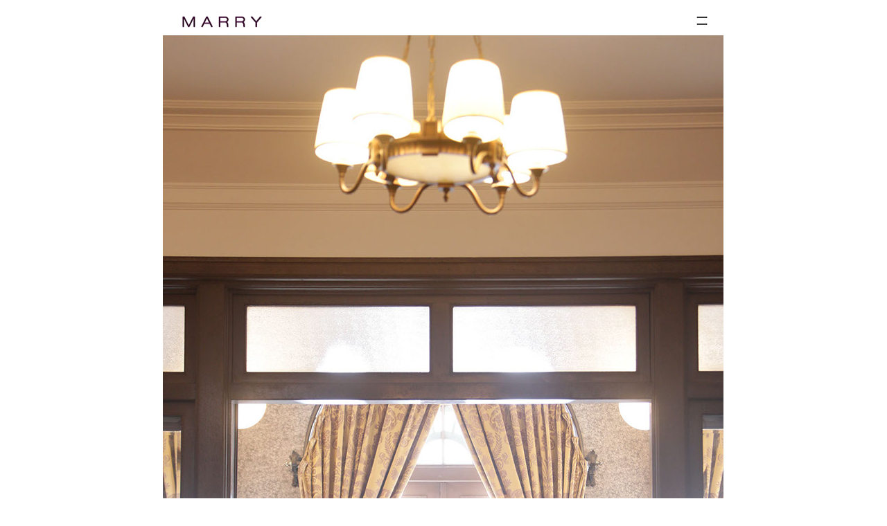

--- FILE ---
content_type: text/html; charset=UTF-8
request_url: https://marry.wedding/
body_size: 19678
content:
<!DOCTYPE html>
<html class="nojs html css_verticalspacer" lang="ja-JP">
 <head>

  <meta http-equiv="Content-type" content="text/html;charset=UTF-8"/>
  <meta name="generator" content="2018.1.1.386"/>
  <meta name="viewport" content="width=device-width, initial-scale=1.0"/>
  
  <script type="text/javascript">
   // Update the 'nojs'/'js' class on the html node
document.documentElement.className = document.documentElement.className.replace(/\bnojs\b/g, 'js');

// Check that all required assets are uploaded and up-to-date
if(typeof Muse == "undefined") window.Muse = {}; window.Muse.assets = {"required":["museutils.js", "museconfig.js", "jquery.musepolyfill.bgsize.js", "webpro.js", "musewpdisclosure.js", "jquery.watch.js", "jquery.museresponsive.js", "require.js", "index.css"], "outOfDate":[]};
</script>
  
  <title>ホーム</title>
  <!-- CSS -->
  <link rel="stylesheet" type="text/css" href="css/site_global.css?crc=444006867"/>
  <link rel="stylesheet" type="text/css" href="css/master_a-____.css?crc=4131559960"/>
  <link rel="stylesheet" type="text/css" href="css/index.css?crc=4183444988" id="pagesheet"/>
  <!-- IE-only CSS -->
  <!--[if lt IE 9]>
  <link rel="stylesheet" type="text/css" href="css/nomq_preview_master_a-____.css?crc=3824530138"/>
  <link rel="stylesheet" type="text/css" href="css/nomq_index.css?crc=521600862" id="nomq_pagesheet"/>
  <![endif]-->
   </head>
 <body>

  <div class="breakpoint active" id="bp_infinity" data-min-width="376"><!-- responsive breakpoint node -->
   <div class="clearfix borderbox" id="page"><!-- group -->
    <div class="clearfix grpelem" id="ppu5597"><!-- column -->
     <div class="clearfix colelem" id="pu5597"><!-- group -->
      <div class="clip_frame grpelem shared_content" id="u5597" data-sizePolicy="fixed" data-pintopage="page_fixedLeft" data-content-guid="u5597_content"><!-- image -->
       <img class="block temp_no_img_src" id="u5597_img" data-orig-src="images/marrylogo_c.png?crc=4240535758" data-hidpi-src="images/marrylogo_c_2x.png?crc=3831424665" alt="" width="127" height="23" src="images/blank.gif?crc=4208392903"/>
      </div>
      <!-- m_editable region-id="editable-static-tag-U5313-BP_infinity" template="index.html" data-type="image" -->
      <div class="clip_frame grpelem" id="u5313" data-muse-uid="U5313" data-muse-type="img_frame"><!-- image -->
       <img class="block temp_no_img_src" id="u5313_img" data-orig-src="images/menu_icon.png?crc=4215867412" data-hidpi-src="images/menu_icon_2x.png?crc=69704906" alt="" data-muse-src="images/menu_icon.png?crc=4215867412" data-heightwidthratio="1" data-image-width="24" data-image-height="24" src="images/blank.gif?crc=4208392903"/>
      </div>
      <!-- /m_editable -->
     </div>
     <!-- m_editable region-id="editable-static-tag-U5315-BP_infinity" template="index.html" data-type="image" -->
     <div class="clip_frame colelem" id="u5315" data-muse-uid="U5315" data-muse-type="img_frame"><!-- image -->
      <img class="block temp_no_img_src" id="u5315_img" data-orig-src="images/chi_6250.jpg?crc=3816034720" data-hidpi-src="images/chi_6250_2x.jpg?crc=4150172659" alt="" data-muse-src="images/chi_6250.jpg?crc=3816034720" data-heightwidthratio="1.5006180469715698" data-image-width="809" data-image-height="1214" src="images/blank.gif?crc=4208392903"/>
     </div>
     <!-- /m_editable -->
     <!-- m_editable region-id="editable-static-tag-U5317-BP_infinity" template="index.html" data-type="html" data-ice-options="disableImageResize,link,txtStyleTarget" -->
     <div class="clearfix colelem shared_content" id="u5317-4" data-muse-uid="U5317" data-muse-type="txt_frame" data-IBE-flags="txtStyleSrc" data-sizePolicy="fixed" data-pintopage="page_fixedLeft" data-content-guid="u5317-4_content"><!-- content -->
      <p>&nbsp;&quot;MARRY&quot; Before celebration cinema</p>
     </div>
     <!-- /m_editable -->
     <!-- m_editable region-id="editable-static-tag-U5318-BP_infinity" template="index.html" data-type="html" data-ice-options="disableImageResize,link,txtStyleTarget" -->
     <div class="clearfix colelem shared_content" id="u5318-6" data-muse-uid="U5318" data-muse-type="txt_frame" data-IBE-flags="txtStyleSrc" data-sizePolicy="fixed" data-pintopage="page_fixedLeft" data-content-guid="u5318-6_content"><!-- content -->
      <p>This Photo is the story just before &quot;MARRY&quot;celebration</p>
      <p id="u5318-4"><span id="u5318-3">この写真はあるふたりの結婚直前の物語である</span></p>
     </div>
     <!-- /m_editable -->
     <!-- m_editable region-id="editable-static-tag-U5356-BP_infinity" template="index.html" data-type="image" -->
     <div class="clip_frame colelem" id="u5356" data-muse-uid="U5356" data-muse-type="img_frame"><!-- image -->
      <img class="block temp_no_img_src" id="u5356_img" data-orig-src="images/9767-20161115160628.jpg?crc=3958140444" alt="" data-muse-src="images/9767-20161115160628.jpg?crc=3958140444" data-heightwidthratio="0.6661991584852734" data-image-width="713" data-image-height="475" src="images/blank.gif?crc=4208392903"/>
     </div>
     <!-- /m_editable -->
     <!-- m_editable region-id="editable-static-tag-U5358-BP_infinity" template="index.html" data-type="html" data-ice-options="disableImageResize,link,txtStyleTarget" -->
     <div class="clearfix colelem shared_content" id="u5358-6" data-muse-uid="U5358" data-muse-type="txt_frame" data-IBE-flags="txtStyleSrc" data-sizePolicy="fixed" data-pintopage="page_fixedLeft" data-content-guid="u5358-6_content"><!-- content -->
      <p id="u5358-2">The stage is the British Western-style building, and special things start from here.</p>
      <p id="u5358-4">舞台は英国式洋館、ここから特別な一日が始まる</p>
     </div>
     <!-- /m_editable -->
     <!-- m_editable region-id="editable-static-tag-U5321-BP_infinity" template="index.html" data-type="image" -->
     <div class="clip_frame colelem" id="u5321" data-muse-uid="U5321" data-muse-type="img_frame"><!-- image -->
      <img class="block temp_no_img_src" id="u5321_img" data-orig-src="images/chi_5947656x985.jpg?crc=223483016" data-hidpi-src="images/chi_5947656x985_2x.jpg?crc=3908983815" alt="" data-muse-src="images/chi_5947656x985.jpg?crc=223483016" data-heightwidthratio="1.5" data-image-width="656" data-image-height="984" src="images/blank.gif?crc=4208392903"/>
     </div>
     <!-- /m_editable -->
     <!-- m_editable region-id="editable-static-tag-U5319-BP_infinity" template="index.html" data-type="html" data-ice-options="disableImageResize,link,txtStyleTarget" -->
     <div class="clearfix colelem shared_content" id="u5319-6" data-muse-uid="U5319" data-muse-type="txt_frame" data-IBE-flags="txtStyleSrc" data-sizePolicy="fixed" data-pintopage="page_fixedLeft" data-content-guid="u5319-6_content"><!-- content -->
      <p>a different morning,a dressed differently from usual.</p>
      <p id="u5319-4"><span id="u5319-3">いつもと違う朝、いつもと違う支度</span></p>
     </div>
     <!-- /m_editable -->
     <!-- m_editable region-id="editable-static-tag-U5327-BP_infinity" template="index.html" data-type="image" -->
     <div class="clip_frame colelem" id="u5327" data-muse-uid="U5327" data-muse-type="img_frame"><!-- image -->
      <img class="block temp_no_img_src" id="u5327_img" data-orig-src="images/chi_5847.jpg?crc=3770315444" data-hidpi-src="images/chi_5847_2x.jpg?crc=4155150414" alt="" data-muse-src="images/chi_5847.jpg?crc=3770315444" data-heightwidthratio="1.5" data-image-width="656" data-image-height="984" src="images/blank.gif?crc=4208392903"/>
     </div>
     <!-- /m_editable -->
     <!-- m_editable region-id="editable-static-tag-U5323-BP_infinity" template="index.html" data-type="image" -->
     <div class="clip_frame colelem" id="u5323" data-muse-uid="U5323" data-muse-type="img_frame"><!-- image -->
      <img class="block temp_no_img_src" id="u5323_img" data-orig-src="images/chi_6590730x487.jpg?crc=4260481020" data-hidpi-src="images/chi_6590730x487_2x.jpg?crc=258451466" alt="" data-muse-src="images/chi_6590730x487.jpg?crc=4260481020" data-heightwidthratio="0.6657534246575343" data-image-width="730" data-image-height="486" src="images/blank.gif?crc=4208392903"/>
     </div>
     <!-- /m_editable -->
     <!-- m_editable region-id="editable-static-tag-U5320-BP_infinity" template="index.html" data-type="html" data-ice-options="disableImageResize,link,txtStyleTarget" -->
     <div class="clearfix colelem shared_content" id="u5320-6" data-muse-uid="U5320" data-muse-type="txt_frame" data-IBE-flags="txtStyleSrc" data-sizePolicy="fixed" data-pintopage="page_fixedLeft" data-content-guid="u5320-6_content"><!-- content -->
      <p>Draw pictures with Beautiful,Happy,Expectations and a little anxiety.</p>
      <p id="u5320-4"><span id="u5320-3">写真が描くのは美しく,幸せで,期待に満ちた少しの愁い</span></p>
     </div>
     <!-- /m_editable -->
     <!-- m_editable region-id="editable-static-tag-U5325-BP_infinity" template="index.html" data-type="image" -->
     <div class="clip_frame colelem" id="u5325" data-muse-uid="U5325" data-muse-type="img_frame"><!-- image -->
      <img class="block temp_no_img_src" id="u5325_img" data-orig-src="images/chi_5984637x956.jpg?crc=4059620437" data-hidpi-src="images/chi_5984637x956_2x.jpg?crc=4101097968" alt="" data-muse-src="images/chi_5984637x956.jpg?crc=4059620437" data-heightwidthratio="1.499215070643642" data-image-width="637" data-image-height="955" src="images/blank.gif?crc=4208392903"/>
     </div>
     <!-- /m_editable -->
     <div class="clearfix colelem" id="pu5329"><!-- group -->
      <!-- m_editable region-id="editable-static-tag-U5329-BP_infinity" template="index.html" data-type="image" -->
      <div class="clip_frame grpelem" id="u5329" data-muse-uid="U5329" data-muse-type="img_frame"><!-- image -->
       <img class="block temp_no_img_src" id="u5329_img" data-orig-src="images/chi_5960756x1134.jpg?crc=3845409185" data-hidpi-src="images/chi_5960756x1134_2x.jpg?crc=4114577083" alt="" data-muse-src="images/chi_5960756x1134.jpg?crc=3845409185" data-heightwidthratio="1.5006622516556292" data-image-width="755" data-image-height="1133" src="images/blank.gif?crc=4208392903"/>
      </div>
      <!-- /m_editable -->
      <div class="grpelem shared_content" id="u5359" data-sizePolicy="fixed" data-pintopage="page_fixedLeft" data-content-guid="u5359_content"><!-- simple frame --></div>
      <div class="grpelem shared_content" id="u5360" data-sizePolicy="fixed" data-pintopage="page_fixedLeft" data-content-guid="u5360_content"><!-- simple frame --></div>
     </div>
     <!-- m_editable region-id="editable-static-tag-U5331-BP_infinity" template="index.html" data-type="image" -->
     <div class="clip_frame colelem" id="u5331" data-muse-uid="U5331" data-muse-type="img_frame"><!-- image -->
      <img class="block temp_no_img_src" id="u5331_img" data-orig-src="images/chi_6118.jpg?crc=250845353" data-hidpi-src="images/chi_6118_2x.jpg?crc=384349779" alt="" data-muse-src="images/chi_6118.jpg?crc=250845353" data-heightwidthratio="1.5" data-image-width="648" data-image-height="972" src="images/blank.gif?crc=4208392903"/>
     </div>
     <!-- /m_editable -->
     <!-- m_editable region-id="editable-static-tag-U5333-BP_infinity" template="index.html" data-type="image" -->
     <div class="clip_frame colelem" id="u5333" data-muse-uid="U5333" data-muse-type="img_frame"><!-- image -->
      <img class="block temp_no_img_src" id="u5333_img" data-orig-src="images/chi_6536648x972.jpg?crc=4190785621" data-hidpi-src="images/chi_6536648x972_2x.jpg?crc=4169294152" alt="" data-muse-src="images/chi_6536648x972.jpg?crc=4190785621" data-heightwidthratio="1.500772797527048" data-image-width="647" data-image-height="971" src="images/blank.gif?crc=4208392903"/>
     </div>
     <!-- /m_editable -->
     <!-- m_editable region-id="editable-static-tag-U5341-BP_infinity" template="index.html" data-type="html" data-ice-options="disableImageResize,link,txtStyleTarget" -->
     <div class="clearfix colelem shared_content" id="u5341-6" data-muse-uid="U5341" data-muse-type="txt_frame" data-IBE-flags="txtStyleSrc" data-sizePolicy="fixed" data-pintopage="page_fixedLeft" data-content-guid="u5341-6_content"><!-- content -->
      <p id="u5341-2">The scent of flowers and smile remind us of joy.</p>
      <p id="u5341-4">花の香りと笑顔が改めて喜びを知らせてくれる</p>
     </div>
     <!-- /m_editable -->
     <!-- m_editable region-id="editable-static-tag-U5335-BP_infinity" template="index.html" data-type="image" -->
     <div class="clip_frame colelem" id="u5335" data-muse-uid="U5335" data-muse-type="img_frame"><!-- image -->
      <img class="block temp_no_img_src" id="u5335_img" data-orig-src="images/chi_6184.jpg?crc=4097995526" data-hidpi-src="images/chi_6184_2x.jpg?crc=3998331570" alt="" data-muse-src="images/chi_6184.jpg?crc=4097995526" data-heightwidthratio="0.6662546353522868" data-image-width="809" data-image-height="539" src="images/blank.gif?crc=4208392903"/>
     </div>
     <!-- /m_editable -->
     <!-- m_editable region-id="editable-static-tag-U5342-BP_infinity" template="index.html" data-type="image" -->
     <div class="clip_frame colelem" id="u5342" data-muse-uid="U5342" data-muse-type="img_frame"><!-- image -->
      <img class="block temp_no_img_src" id="u5342_img" data-orig-src="images/chi_6217.jpg?crc=337455103" data-hidpi-src="images/chi_6217_2x.jpg?crc=441225239" alt="" data-muse-src="images/chi_6217.jpg?crc=337455103" data-heightwidthratio="1.5016778523489933" data-image-width="596" data-image-height="895" src="images/blank.gif?crc=4208392903"/>
     </div>
     <!-- /m_editable -->
     <!-- m_editable region-id="editable-static-tag-U5337-BP_infinity" template="index.html" data-type="image" -->
     <div class="clip_frame colelem" id="u5337" data-muse-uid="U5337" data-muse-type="img_frame"><!-- image -->
      <img class="block temp_no_img_src" id="u5337_img" data-orig-src="images/chi_6311.jpg?crc=98239463" data-hidpi-src="images/chi_6311_2x.jpg?crc=125293900" alt="" data-muse-src="images/chi_6311.jpg?crc=98239463" data-heightwidthratio="0.6662251655629139" data-image-width="755" data-image-height="503" src="images/blank.gif?crc=4208392903"/>
     </div>
     <!-- /m_editable -->
     <!-- m_editable region-id="editable-static-tag-U5361-BP_infinity" template="index.html" data-type="html" data-ice-options="disableImageResize,link,txtStyleTarget" -->
     <div class="clearfix colelem shared_content" id="u5361-6" data-muse-uid="U5361" data-muse-type="txt_frame" data-IBE-flags="txtStyleSrc" data-sizePolicy="fixed" data-pintopage="page_fixedLeft" data-content-guid="u5361-6_content"><!-- content -->
      <p id="u5361-2">A new future at the intersection of sights.</p>
      <p id="u5361-4">視線の交わる先に、新しい未来</p>
     </div>
     <!-- /m_editable -->
     <!-- m_editable region-id="editable-static-tag-U5354-BP_infinity" template="index.html" data-type="image" -->
     <div class="clip_frame colelem" id="u5354" data-muse-uid="U5354" data-muse-type="img_frame"><!-- image -->
      <img class="block temp_no_img_src" id="u5354_img" data-orig-src="images/chi_6270.jpg?crc=206983722" data-hidpi-src="images/chi_6270_2x.jpg?crc=463735817" alt="" data-muse-src="images/chi_6270.jpg?crc=206983722" data-heightwidthratio="1.500891265597148" data-image-width="561" data-image-height="842" src="images/blank.gif?crc=4208392903"/>
     </div>
     <!-- /m_editable -->
     <!-- m_editable region-id="editable-static-tag-U5339-BP_infinity" template="index.html" data-type="image" -->
     <div class="clip_frame colelem" id="u5339" data-muse-uid="U5339" data-muse-type="img_frame"><!-- image -->
      <img class="block temp_no_img_src" id="u5339_img" data-orig-src="images/chi_6406.jpg?crc=4178948063" data-hidpi-src="images/chi_6406_2x.jpg?crc=16022459" alt="" data-muse-src="images/chi_6406.jpg?crc=4178948063" data-heightwidthratio="0.6662546353522868" data-image-width="809" data-image-height="539" src="images/blank.gif?crc=4208392903"/>
     </div>
     <!-- /m_editable -->
     <!-- m_editable region-id="editable-static-tag-U5344-BP_infinity" template="index.html" data-type="html" data-ice-options="disableImageResize,link,txtStyleTarget" -->
     <div class="clearfix colelem shared_content" id="u5344-6" data-muse-uid="U5344" data-muse-type="txt_frame" data-IBE-flags="txtStyleSrc" data-sizePolicy="fixed" data-pintopage="page_fixedLeft" data-content-guid="u5344-6_content"><!-- content -->
      <p id="u5344-2">New happy days, each thought tothe two's thoughts.</p>
      <p id="u5344-4">新しく幸せな日々、それぞれの思いをふたりの想いへ</p>
     </div>
     <!-- /m_editable -->
     <!-- m_editable region-id="editable-static-tag-U5350-BP_infinity" template="index.html" data-type="image" -->
     <div class="clip_frame colelem" id="u5350" data-muse-uid="U5350" data-muse-type="img_frame"><!-- image -->
      <img class="block temp_no_img_src" id="u5350_img" data-orig-src="images/chi_6015564x846.jpg?crc=11621420" data-hidpi-src="images/chi_6015564x846_2x.jpg?crc=3989543251" alt="" data-muse-src="images/chi_6015564x846.jpg?crc=11621420" data-heightwidthratio="1.5" data-image-width="564" data-image-height="846" src="images/blank.gif?crc=4208392903"/>
     </div>
     <!-- /m_editable -->
     <!-- m_editable region-id="editable-static-tag-U5352-BP_infinity" template="index.html" data-type="image" -->
     <div class="clip_frame colelem" id="u5352" data-muse-uid="U5352" data-muse-type="img_frame"><!-- image -->
      <img class="block temp_no_img_src" id="u5352_img" data-orig-src="images/chi_6039.jpg?crc=3918181480" data-hidpi-src="images/chi_6039_2x.jpg?crc=395453073" alt="" data-muse-src="images/chi_6039.jpg?crc=3918181480" data-heightwidthratio="0.6657223796033994" data-image-width="706" data-image-height="470" src="images/blank.gif?crc=4208392903"/>
     </div>
     <!-- /m_editable -->
     <!-- m_editable region-id="editable-static-tag-U5345-BP_infinity" template="index.html" data-type="image" -->
     <div class="clip_frame colelem" id="u5345" data-muse-uid="U5345" data-muse-type="img_frame"><!-- image -->
      <img class="block temp_no_img_src" id="u5345_img" data-orig-src="images/chi_6493.jpg?crc=4253029754" data-hidpi-src="images/chi_6493_2x.jpg?crc=102886616" alt="" data-muse-src="images/chi_6493.jpg?crc=4253029754" data-heightwidthratio="1.5008880994671403" data-image-width="563" data-image-height="845" src="images/blank.gif?crc=4208392903"/>
     </div>
     <!-- /m_editable -->
     <!-- m_editable region-id="editable-static-tag-U5349-BP_infinity" template="index.html" data-type="html" data-ice-options="disableImageResize,link,txtStyleTarget" -->
     <div class="clearfix colelem shared_content" id="u5349-6" data-muse-uid="U5349" data-muse-type="txt_frame" data-IBE-flags="txtStyleSrc" data-sizePolicy="fixed" data-pintopage="page_fixedLeft" data-content-guid="u5349-6_content"><!-- content -->
      <p id="u5349-2">We just begin our journey together.</p>
      <p id="u5349-4">私たちはこれから結婚します</p>
     </div>
     <!-- /m_editable -->
     <!-- m_editable region-id="editable-static-tag-U5347-BP_infinity" template="index.html" data-type="image" -->
     <div class="clip_frame colelem" id="u5347" data-muse-uid="U5347" data-muse-type="img_frame"><!-- image -->
      <img class="block temp_no_img_src" id="u5347_img" data-orig-src="images/chi_6520.jpg?crc=320624397" data-hidpi-src="images/chi_6520_2x.jpg?crc=18513061" alt="" data-muse-src="images/chi_6520.jpg?crc=320624397" data-heightwidthratio="1.5006180469715698" data-image-width="809" data-image-height="1214" src="images/blank.gif?crc=4208392903"/>
     </div>
     <!-- /m_editable -->
     <!-- m_editable region-id="editable-static-tag-U5362-BP_infinity" template="index.html" data-type="html" data-ice-options="disableImageResize,link,txtStyleTarget" -->
     <div class="clearfix colelem shared_content" id="u5362-12" data-muse-uid="U5362" data-muse-type="txt_frame" data-IBE-flags="txtStyleSrc" data-sizePolicy="fixed" data-pintopage="page_fixedLeft" data-content-guid="u5362-12_content"><!-- content -->
      <p id="u5362-2">”MARRY”&nbsp; Before celebration cinema.</p>
      <p id="u5362-3">&nbsp;</p>
      <p id="u5362-5">MARRYとは、結婚直前の物語を美しく描いた、シネマティックウェディングフォトである。</p>
      <p id="u5362-6">&nbsp;</p>
      <p id="u5362-8">美しい姿のみならず、映画の様に結婚直前の心境も捉える事で、</p>
      <p id="u5362-10">単なるウェディングフォトではなく思い入れ深いふたりだけの作品へと昇華する。</p>
     </div>
     <!-- /m_editable -->
     <ul class="AccordionWidget clearfix colelem" id="accordionu5959" data-visibility="changed" style="visibility:hidden"><!-- vertical box -->
      <li class="AccordionPanel clearfix colelem" id="u6036"><!-- vertical box --><!-- m_editable region-id="editable-static-tag-U6037-BP_infinity" template="index.html" data-type="html" data-ice-options="disableImageResize,link,clickable" --><div class="AccordionPanelTab borderbox clearfix colelem" id="u6037-4" data-muse-uid="U6037" data-muse-type="txt_frame"><!-- content --><div id="u6037-3" class="shared_content" data-content-guid="u6037-3_content"><p>プラン</p></div></div><!-- /m_editable --><div class="AccordionPanelContent disn clearfix colelem" id="u6038"><!-- group --><!-- m_editable region-id="editable-static-tag-U6039-BP_infinity" template="index.html" data-type="html" data-ice-options="disableImageResize,link,txtStyleTarget" --><div class="clearfix grpelem shared_content" id="u6039-31" data-muse-uid="U6039" data-muse-type="txt_frame" data-IBE-flags="txtStyleSrc" data-content-guid="u6039-31_content"><!-- content --><p id="u6039-3"><span id="u6039">386,000</span><span id="u6039-2">円 〜</span></p><p id="u6039-4">&nbsp;</p><p id="u6039-6">土日祝日料金　・　63,000円</p><p id="u6039-7">&nbsp;</p><p id="u6039-8">&nbsp;</p><p id="u6039-10"><span id="u6039-9">お支度内容</span></p><p id="u6039-11">&nbsp;</p><p id="u6039-13">ご新郎様　・　タキシード一式/お支度</p><p id="u6039-15">　　　　　 　　ヘアメイクオプション　12,000円</p><p id="u6039-16">&nbsp;</p><p id="u6039-21">ご新婦様　・　ドレス一式/ヘアメイク/ドレスお支度<br/><br/>撮影内容　・　200カット以上撮影/撮影全データお渡し</p><p id="u6039-22">&nbsp;</p><p id="u6039-24">備考　　　・　往復送迎費/施設使用料 含む</p><p id="u6039-25">&nbsp;</p><p id="u6039-26">&nbsp;</p><p id="u6039-28">天気が良い時はガーデンでの撮影もお楽しみ頂けます。</p><p id="u6039-29">&nbsp;</p></div><!-- /m_editable --></div></li>
      <li class="AccordionPanel clearfix colelem" id="u6040"><!-- vertical box --><!-- m_editable region-id="editable-static-tag-U6041-BP_infinity" template="index.html" data-type="html" data-ice-options="disableImageResize,link,clickable" --><div class="AccordionPanelTab borderbox clearfix colelem" id="u6041-4" data-muse-uid="U6041" data-muse-type="txt_frame"><!-- content --><div id="u6041-3" class="shared_content" data-content-guid="u6041-3_content"><p>フォトアイテム</p></div></div><!-- /m_editable --><div class="AccordionPanelContent disn clearfix colelem" id="u6042"><!-- group --><!-- m_editable region-id="editable-static-tag-U6044-BP_infinity" template="index.html" data-type="image" --><div class="clip_frame grpelem shared_content" id="u6044" data-muse-uid="U6044" data-muse-type="img_frame" data-content-guid="u6044_content"><!-- image --><img class="block temp_no_img_src" id="u6044_img" data-orig-src="images/al001.jpg?crc=4205850414" data-hidpi-src="images/al001_2x.jpg?crc=4078542619" alt="" data-muse-src="images/al001.jpg?crc=4205850414" data-heightwidthratio="0.6681818181818182" data-image-width="220" data-image-height="147" src="images/blank.gif?crc=4208392903"/></div><!-- /m_editable --><!-- m_editable region-id="editable-static-tag-U6043-BP_infinity" template="index.html" data-type="html" data-ice-options="disableImageResize,link,txtStyleTarget" --><div class="clearfix grpelem shared_content" id="u6043-10" data-muse-uid="U6043" data-muse-type="txt_frame" data-IBE-flags="txtStyleSrc" data-content-guid="u6043-10_content"><!-- content --><p>おふたりの想いを形にするフォトアイテムやフォトブックを取り揃えております。</p><p>&nbsp;</p><p>&nbsp;</p><p>フォトアイテムは撮影終了後に写真家がおふたりに</p><p>ご提案致します。アルバムやウェルカムボードに御社のロゴを入れることも可能でございます。</p></div><!-- /m_editable --></div></li>
      <li class="AccordionPanel clearfix colelem" id="u5967"><!-- vertical box --><!-- m_editable region-id="editable-static-tag-U5968-BP_infinity" template="index.html" data-type="html" data-ice-options="disableImageResize,link,clickable" --><div class="AccordionPanelTab borderbox clearfix colelem" id="u5968-4" data-muse-uid="U5968" data-muse-type="txt_frame"><!-- content --><div id="u5968-3" class="shared_content" data-content-guid="u5968-3_content"><p>フォトギャラリー</p></div></div><!-- /m_editable --><div class="AccordionPanelContent disn clearfix colelem" id="u5969"><!-- group --><!-- m_editable region-id="editable-static-tag-U5984-BP_infinity" template="index.html" data-type="image" --><div class="clip_frame grpelem" id="u5984" data-muse-uid="U5984" data-muse-type="img_frame"><!-- image --><img class="block temp_no_img_src" id="u5984_img" data-orig-src="images/chi_5921.jpg?crc=4247493609" data-hidpi-src="images/chi_5921_2x.jpg?crc=4190356966" alt="" data-muse-src="images/chi_5921.jpg?crc=4247493609" data-heightwidthratio="0.6666666666666666" data-image-width="810" data-image-height="540" src="images/blank.gif?crc=4208392903"/></div><!-- /m_editable --><div class="clearfix grpelem" id="pu5970"><!-- column --><!-- m_editable region-id="editable-static-tag-U5970-BP_infinity" template="index.html" data-type="image" --><div class="clip_frame colelem" id="u5970" data-muse-uid="U5970" data-muse-type="img_frame"><!-- image --><img class="block temp_no_img_src" id="u5970_img" data-orig-src="images/chi_5947.jpg?crc=288280589" data-hidpi-src="images/chi_5947_2x.jpg?crc=3950483656" alt="" data-muse-src="images/chi_5947.jpg?crc=288280589" data-heightwidthratio="1.5006180469715698" data-image-width="809" data-image-height="1214" src="images/blank.gif?crc=4208392903"/></div><!-- /m_editable --><!-- m_editable region-id="editable-static-tag-U5976-BP_infinity" template="index.html" data-type="image" --><div class="clip_frame colelem" id="u5976" data-muse-uid="U5976" data-muse-type="img_frame"><!-- image --><img class="block temp_no_img_src" id="u5976_img" data-orig-src="images/chi_5858.jpg?crc=4197910797" data-hidpi-src="images/chi_5858_2x.jpg?crc=4179798600" alt="" data-muse-src="images/chi_5858.jpg?crc=4197910797" data-heightwidthratio="0.6666666666666666" data-image-width="810" data-image-height="540" src="images/blank.gif?crc=4208392903"/></div><!-- /m_editable --><!-- m_editable region-id="editable-static-tag-U6016-BP_infinity" template="index.html" data-type="image" --><div class="clip_frame colelem" id="u6016" data-muse-uid="U6016" data-muse-type="img_frame"><!-- image --><img class="block temp_no_img_src" id="u6016_img" data-orig-src="images/chi_5838.jpg?crc=3995132628" data-hidpi-src="images/chi_5838_2x.jpg?crc=3793321480" alt="" data-muse-src="images/chi_5838.jpg?crc=3995132628" data-heightwidthratio="1.5006180469715698" data-image-width="809" data-image-height="1214" src="images/blank.gif?crc=4208392903"/></div><!-- /m_editable --><!-- m_editable region-id="editable-static-tag-U5974-BP_infinity" template="index.html" data-type="image" --><div class="clip_frame colelem" id="u5974" data-muse-uid="U5974" data-muse-type="img_frame"><!-- image --><img class="block temp_no_img_src" id="u5974_img" data-orig-src="images/chi_6590.jpg?crc=252642319" data-hidpi-src="images/chi_6590_2x.jpg?crc=347874536" alt="" data-muse-src="images/chi_6590.jpg?crc=252642319" data-heightwidthratio="0.6666666666666666" data-image-width="810" data-image-height="540" src="images/blank.gif?crc=4208392903"/></div><!-- /m_editable --><!-- m_editable region-id="editable-static-tag-U5982-BP_infinity" template="index.html" data-type="image" --><div class="clip_frame colelem" id="u5982" data-muse-uid="U5982" data-muse-type="img_frame"><!-- image --><img class="block temp_no_img_src" id="u5982_img" data-orig-src="images/chi_6604.jpg?crc=82527522" data-hidpi-src="images/chi_6604_2x.jpg?crc=3768315002" alt="" data-muse-src="images/chi_6604.jpg?crc=82527522" data-heightwidthratio="1.5006180469715698" data-image-width="809" data-image-height="1214" src="images/blank.gif?crc=4208392903"/></div><!-- /m_editable --><!-- m_editable region-id="editable-static-tag-U6000-BP_infinity" template="index.html" data-type="image" --><div class="clip_frame colelem" id="u6000" data-muse-uid="U6000" data-muse-type="img_frame"><!-- image --><img class="block temp_no_img_src" id="u6000_img" data-orig-src="images/chi_5960.jpg?crc=4235705885" data-hidpi-src="images/chi_5960_2x.jpg?crc=4144182822" alt="" data-muse-src="images/chi_5960.jpg?crc=4235705885" data-heightwidthratio="1.5006180469715698" data-image-width="809" data-image-height="1214" src="images/blank.gif?crc=4208392903"/></div><!-- /m_editable --><!-- m_editable region-id="editable-static-tag-U5990-BP_infinity" template="index.html" data-type="image" --><div class="clip_frame colelem" id="u5990" data-muse-uid="U5990" data-muse-type="img_frame"><!-- image --><img class="block temp_no_img_src" id="u5990_img" data-orig-src="images/chi_5968.jpg?crc=470682722" data-hidpi-src="images/chi_5968_2x.jpg?crc=390730822" alt="" data-muse-src="images/chi_5968.jpg?crc=470682722" data-heightwidthratio="1.5006180469715698" data-image-width="809" data-image-height="1214" src="images/blank.gif?crc=4208392903"/></div><!-- /m_editable --><!-- m_editable region-id="editable-static-tag-U6004-BP_infinity" template="index.html" data-type="image" --><div class="clip_frame colelem" id="u6004" data-muse-uid="U6004" data-muse-type="img_frame"><!-- image --><img class="block temp_no_img_src" id="u6004_img" data-orig-src="images/chi_5984.jpg?crc=3828682041" data-hidpi-src="images/chi_5984_2x.jpg?crc=4195590220" alt="" data-muse-src="images/chi_5984.jpg?crc=3828682041" data-heightwidthratio="1.5006180469715698" data-image-width="809" data-image-height="1214" src="images/blank.gif?crc=4208392903"/></div><!-- /m_editable --><!-- m_editable region-id="editable-static-tag-U6024-BP_infinity" template="index.html" data-type="image" --><div class="clip_frame colelem" id="u6024" data-muse-uid="U6024" data-muse-type="img_frame"><!-- image --><img class="block temp_no_img_src" id="u6024_img" data-orig-src="images/chi_5979.jpg?crc=162326927" data-hidpi-src="images/chi_5979_2x.jpg?crc=3894057835" alt="" data-muse-src="images/chi_5979.jpg?crc=162326927" data-heightwidthratio="1.5006180469715698" data-image-width="809" data-image-height="1214" src="images/blank.gif?crc=4208392903"/></div><!-- /m_editable --><!-- m_editable region-id="editable-static-tag-U6014-BP_infinity" template="index.html" data-type="image" --><div class="clip_frame colelem" id="u6014" data-muse-uid="U6014" data-muse-type="img_frame"><!-- image --><img class="block temp_no_img_src" id="u6014_img" data-orig-src="images/chi_6358.jpg?crc=385337927" data-hidpi-src="images/chi_6358_2x.jpg?crc=261204948" alt="" data-muse-src="images/chi_6358.jpg?crc=385337927" data-heightwidthratio="1.5006180469715698" data-image-width="809" data-image-height="1214" src="images/blank.gif?crc=4208392903"/></div><!-- /m_editable --><!-- m_editable region-id="editable-static-tag-U5978-BP_infinity" template="index.html" data-type="image" --><div class="clip_frame colelem" id="u5978" data-muse-uid="U5978" data-muse-type="img_frame"><!-- image --><img class="block temp_no_img_src" id="u5978_img" data-orig-src="images/chi_6106.jpg?crc=197769828" data-hidpi-src="images/chi_6106_2x.jpg?crc=530954300" alt="" data-muse-src="images/chi_6106.jpg?crc=197769828" data-heightwidthratio="0.6666666666666666" data-image-width="810" data-image-height="540" src="images/blank.gif?crc=4208392903"/></div><!-- /m_editable --><!-- m_editable region-id="editable-static-tag-U5980-BP_infinity" template="index.html" data-type="image" --><div class="clip_frame colelem" id="u5980" data-muse-uid="U5980" data-muse-type="img_frame"><!-- image --><img class="block temp_no_img_src" id="u5980_img" data-orig-src="images/chi_6578.jpg?crc=4065902938" data-hidpi-src="images/chi_6578_2x.jpg?crc=264967381" alt="" data-muse-src="images/chi_6578.jpg?crc=4065902938" data-heightwidthratio="1.5006180469715698" data-image-width="809" data-image-height="1214" src="images/blank.gif?crc=4208392903"/></div><!-- /m_editable --><!-- m_editable region-id="editable-static-tag-U5972-BP_infinity" template="index.html" data-type="image" --><div class="clip_frame colelem" id="u5972" data-muse-uid="U5972" data-muse-type="img_frame"><!-- image --><img class="block temp_no_img_src" id="u5972_img" data-orig-src="images/chi_6144.jpg?crc=282402577" data-hidpi-src="images/chi_6144_2x.jpg?crc=155574353" alt="" data-muse-src="images/chi_6144.jpg?crc=282402577" data-heightwidthratio="1.5006180469715698" data-image-width="809" data-image-height="1214" src="images/blank.gif?crc=4208392903"/></div><!-- /m_editable --><!-- m_editable region-id="editable-static-tag-U6006-BP_infinity" template="index.html" data-type="image" --><div class="clip_frame colelem" id="u6006" data-muse-uid="U6006" data-muse-type="img_frame"><!-- image --><img class="block temp_no_img_src" id="u6006_img" data-orig-src="images/chi_6096.jpg?crc=149572112" data-hidpi-src="images/chi_6096_2x.jpg?crc=3823388930" alt="" data-muse-src="images/chi_6096.jpg?crc=149572112" data-heightwidthratio="1.5006180469715698" data-image-width="809" data-image-height="1214" src="images/blank.gif?crc=4208392903"/></div><!-- /m_editable --><!-- m_editable region-id="editable-static-tag-U5998-BP_infinity" template="index.html" data-type="image" --><div class="clip_frame colelem" id="u5998" data-muse-uid="U5998" data-muse-type="img_frame"><!-- image --><img class="block temp_no_img_src" id="u5998_img" data-orig-src="images/chi_6370.jpg?crc=4147678658" data-hidpi-src="images/chi_6370_2x.jpg?crc=388299184" alt="" data-muse-src="images/chi_6370.jpg?crc=4147678658" data-heightwidthratio="0.6666666666666666" data-image-width="810" data-image-height="540" src="images/blank.gif?crc=4208392903"/></div><!-- /m_editable --><!-- m_editable region-id="editable-static-tag-U6026-BP_infinity" template="index.html" data-type="image" --><div class="clip_frame colelem" id="u6026" data-muse-uid="U6026" data-muse-type="img_frame"><!-- image --><img class="block temp_no_img_src" id="u6026_img" data-orig-src="images/chi_6544.jpg?crc=110851631" data-hidpi-src="images/chi_6544_2x.jpg?crc=3841507506" alt="" data-muse-src="images/chi_6544.jpg?crc=110851631" data-heightwidthratio="0.6666666666666666" data-image-width="810" data-image-height="540" src="images/blank.gif?crc=4208392903"/></div><!-- /m_editable --><!-- m_editable region-id="editable-static-tag-U6030-BP_infinity" template="index.html" data-type="image" --><div class="clip_frame colelem" id="u6030" data-muse-uid="U6030" data-muse-type="img_frame"><!-- image --><img class="block temp_no_img_src" id="u6030_img" data-orig-src="images/chi_6536.jpg?crc=6103081" data-hidpi-src="images/chi_6536_2x.jpg?crc=49865802" alt="" data-muse-src="images/chi_6536.jpg?crc=6103081" data-heightwidthratio="1.5006180469715698" data-image-width="809" data-image-height="1214" src="images/blank.gif?crc=4208392903"/></div><!-- /m_editable --><!-- m_editable region-id="editable-static-tag-U6002-BP_infinity" template="index.html" data-type="image" --><div class="clip_frame colelem" id="u6002" data-muse-uid="U6002" data-muse-type="img_frame"><!-- image --><img class="block temp_no_img_src" id="u6002_img" data-orig-src="images/chi_6560.jpg?crc=481633365" data-hidpi-src="images/chi_6560_2x.jpg?crc=3909571874" alt="" data-muse-src="images/chi_6560.jpg?crc=481633365" data-heightwidthratio="0.6666666666666666" data-image-width="810" data-image-height="540" src="images/blank.gif?crc=4208392903"/></div><!-- /m_editable --><!-- m_editable region-id="editable-static-tag-U6008-BP_infinity" template="index.html" data-type="image" --><div class="clip_frame colelem" id="u6008" data-muse-uid="U6008" data-muse-type="img_frame"><!-- image --><img class="block temp_no_img_src" id="u6008_img" data-orig-src="images/chi_6158.jpg?crc=3832940811" data-hidpi-src="images/chi_6158_2x.jpg?crc=134877592" alt="" data-muse-src="images/chi_6158.jpg?crc=3832940811" data-heightwidthratio="0.6666666666666666" data-image-width="810" data-image-height="540" src="images/blank.gif?crc=4208392903"/></div><!-- /m_editable --><!-- m_editable region-id="editable-static-tag-U6020-BP_infinity" template="index.html" data-type="image" --><div class="clip_frame colelem" id="u6020" data-muse-uid="U6020" data-muse-type="img_frame"><!-- image --><img class="block temp_no_img_src" id="u6020_img" data-orig-src="images/chi_6245.jpg?crc=106478057" data-hidpi-src="images/chi_6245_2x.jpg?crc=438212206" alt="" data-muse-src="images/chi_6245.jpg?crc=106478057" data-heightwidthratio="0.6666666666666666" data-image-width="810" data-image-height="540" src="images/blank.gif?crc=4208392903"/></div><!-- /m_editable --><!-- m_editable region-id="editable-static-tag-U5986-BP_infinity" template="index.html" data-type="image" --><div class="clip_frame colelem" id="u5986" data-muse-uid="U5986" data-muse-type="img_frame"><!-- image --><img class="block temp_no_img_src" id="u5986_img" data-orig-src="images/chi_6325.jpg?crc=472806189" data-hidpi-src="images/chi_6325_2x.jpg?crc=146055360" alt="" data-muse-src="images/chi_6325.jpg?crc=472806189" data-heightwidthratio="1.5006180469715698" data-image-width="809" data-image-height="1214" src="images/blank.gif?crc=4208392903"/></div><!-- /m_editable --><!-- m_editable region-id="editable-static-tag-U5992-BP_infinity" template="index.html" data-type="image" --><div class="clip_frame colelem" id="u5992" data-muse-uid="U5992" data-muse-type="img_frame"><!-- image --><img class="block temp_no_img_src" id="u5992_img" data-orig-src="images/chi_6049.jpg?crc=2262205" data-hidpi-src="images/chi_6049_2x.jpg?crc=4112628566" alt="" data-muse-src="images/chi_6049.jpg?crc=2262205" data-heightwidthratio="1.5006180469715698" data-image-width="809" data-image-height="1214" src="images/blank.gif?crc=4208392903"/></div><!-- /m_editable --><!-- m_editable region-id="editable-static-tag-U6012-BP_infinity" template="index.html" data-type="image" --><div class="clip_frame colelem" id="u6012" data-muse-uid="U6012" data-muse-type="img_frame"><!-- image --><img class="block temp_no_img_src" id="u6012_img" data-orig-src="images/chi_6015.jpg?crc=271565089" data-hidpi-src="images/chi_6015_2x.jpg?crc=3822478293" alt="" data-muse-src="images/chi_6015.jpg?crc=271565089" data-heightwidthratio="1.5" data-image-width="810" data-image-height="1215" src="images/blank.gif?crc=4208392903"/></div><!-- /m_editable --><!-- m_editable region-id="editable-static-tag-U5996-BP_infinity" template="index.html" data-type="image" --><div class="clip_frame colelem" id="u5996" data-muse-uid="U5996" data-muse-type="img_frame"><!-- image --><img class="block temp_no_img_src" id="u5996_img" data-orig-src="images/chi_6046.jpg?crc=160895641" data-hidpi-src="images/chi_6046_2x.jpg?crc=446711223" alt="" data-muse-src="images/chi_6046.jpg?crc=160895641" data-heightwidthratio="1.5006180469715698" data-image-width="809" data-image-height="1214" src="images/blank.gif?crc=4208392903"/></div><!-- /m_editable --><!-- m_editable region-id="editable-static-tag-U6028-BP_infinity" template="index.html" data-type="image" --><div class="clip_frame colelem" id="u6028" data-muse-uid="U6028" data-muse-type="img_frame"><!-- image --><img class="block temp_no_img_src" id="u6028_img" data-orig-src="images/chi_6413.jpg?crc=137425514" data-hidpi-src="images/chi_6413_2x.jpg?crc=3897076152" alt="" data-muse-src="images/chi_6413.jpg?crc=137425514" data-heightwidthratio="1.5006180469715698" data-image-width="809" data-image-height="1214" src="images/blank.gif?crc=4208392903"/></div><!-- /m_editable --><!-- m_editable region-id="editable-static-tag-U5994-BP_infinity" template="index.html" data-type="image" --><div class="clip_frame colelem" id="u5994" data-muse-uid="U5994" data-muse-type="img_frame"><!-- image --><img class="block temp_no_img_src" id="u5994_img" data-orig-src="images/chi_6438.jpg?crc=4192080884" data-hidpi-src="images/chi_6438_2x.jpg?crc=143763514" alt="" data-muse-src="images/chi_6438.jpg?crc=4192080884" data-heightwidthratio="1.5006180469715698" data-image-width="809" data-image-height="1214" src="images/blank.gif?crc=4208392903"/></div><!-- /m_editable --><!-- m_editable region-id="editable-static-tag-U6022-BP_infinity" template="index.html" data-type="image" --><div class="clip_frame colelem" id="u6022" data-muse-uid="U6022" data-muse-type="img_frame"><!-- image --><img class="block temp_no_img_src" id="u6022_img" data-orig-src="images/chi_6496.jpg?crc=4267254502" data-hidpi-src="images/chi_6496_2x.jpg?crc=164687335" alt="" data-muse-src="images/chi_6496.jpg?crc=4267254502" data-heightwidthratio="0.6666666666666666" data-image-width="810" data-image-height="540" src="images/blank.gif?crc=4208392903"/></div><!-- /m_editable --><!-- m_editable region-id="editable-static-tag-U6010-BP_infinity" template="index.html" data-type="image" --><div class="clip_frame colelem" id="u6010" data-muse-uid="U6010" data-muse-type="img_frame"><!-- image --><img class="block temp_no_img_src" id="u6010_img" data-orig-src="images/chi_6520809x1214.jpg?crc=320624397" data-hidpi-src="images/chi_6520809x1214_2x.jpg?crc=3993974405" alt="" data-muse-src="images/chi_6520809x1214.jpg?crc=320624397" data-heightwidthratio="1.5006180469715698" data-image-width="809" data-image-height="1214" src="images/blank.gif?crc=4208392903"/></div><!-- /m_editable --><!-- m_editable region-id="editable-static-tag-U5988-BP_infinity" template="index.html" data-type="image" --><div class="clip_frame colelem" id="u5988" data-muse-uid="U5988" data-muse-type="img_frame"><!-- image --><img class="block temp_no_img_src" id="u5988_img" data-orig-src="images/chi_6747.jpg?crc=4093314939" data-hidpi-src="images/chi_6747_2x.jpg?crc=4237003498" alt="" data-muse-src="images/chi_6747.jpg?crc=4093314939" data-heightwidthratio="0.6666666666666666" data-image-width="810" data-image-height="540" src="images/blank.gif?crc=4208392903"/></div><!-- /m_editable --><!-- m_editable region-id="editable-static-tag-U6018-BP_infinity" template="index.html" data-type="image" --><div class="clip_frame colelem" id="u6018" data-muse-uid="U6018" data-muse-type="img_frame"><!-- image --><img class="block temp_no_img_src" id="u6018_img" data-orig-src="images/chi_6701.jpg?crc=135445687" data-hidpi-src="images/chi_6701_2x.jpg?crc=122821340" alt="" data-muse-src="images/chi_6701.jpg?crc=135445687" data-heightwidthratio="1.5006180469715698" data-image-width="809" data-image-height="1214" src="images/blank.gif?crc=4208392903"/></div><!-- /m_editable --></div></div></li>
      <li class="AccordionPanel clearfix colelem" id="u6769"><!-- vertical box --><!-- m_editable region-id="editable-static-tag-U6770-BP_infinity" template="index.html" data-type="html" data-ice-options="disableImageResize,link,clickable" --><div class="AccordionPanelTab borderbox clearfix colelem" id="u6770-4" data-muse-uid="U6770" data-muse-type="txt_frame"><!-- content --><div id="u6770-3" class="shared_content" data-content-guid="u6770-3_content"><p>撮影予約</p></div></div><!-- /m_editable --><div class="AccordionPanelContent disn clearfix colelem" id="u6771"><!-- group --><form class="form-grp clearfix grpelem" id="widgetu7002" method="post" enctype="multipart/form-data" action="scripts/form-u7002.php" data-sizePolicy="fixed" data-pintopage="page_fluidx"><!-- none box --><div class="fld-grp clearfix grpelem" id="widgetu7003" data-required="true" data-sizePolicy="fixed" data-pintopage="page_fixedLeft"><!-- none box --><!-- m_editable region-id="editable-static-tag-U7005-BP_infinity" template="index.html" data-type="html" data-ice-options="disableImageResize,link" --><label class="fld-label actAsDiv clearfix grpelem" id="u7005-4" data-muse-uid="U7005" data-muse-type="txt_frame" for="widgetu7003_input" data-sizePolicy="fixed" data-pintopage="page_fixedLeft"><!-- content --><span class="actAsPara shared_content" data-content-guid="u7005-4_0_content">ご新婦様 ：</span></label><!-- /m_editable --><span class="fld-input NoWrap actAsDiv clearfix grpelem" id="u7004-4" data-sizePolicy="fixed" data-pintopage="page_fixedLeft"><!-- content --><input class="wrapped-input shared_content" type="text" spellcheck="false" id="widgetu7003_input" name="custom_U7003" tabindex="2" data-sizePolicy="fixed" data-pintopage="page_fixedLeft" data-content-guid="widgetu7003_input_content"/><label class="wrapped-input fld-prompt" id="widgetu7003_prompt" for="widgetu7003_input"><span class="actAsPara shared_content" data-content-guid="widgetu7003_prompt_0_content">必須項目です※</span></label></span></div><div class="fld-grp clearfix grpelem" id="widgetu7010" data-required="true" data-type="email" data-sizePolicy="fixed" data-pintopage="page_fixedLeft"><!-- none box --><!-- m_editable region-id="editable-static-tag-U7011-BP_infinity" template="index.html" data-type="html" data-ice-options="disableImageResize,link" --><label class="fld-label actAsDiv clearfix grpelem" id="u7011-4" data-muse-uid="U7011" data-muse-type="txt_frame" for="widgetu7010_input" data-sizePolicy="fixed" data-pintopage="page_fixedLeft"><!-- content --><span class="actAsPara shared_content" data-content-guid="u7011-4_0_content">メールアドレス&nbsp; :</span></label><!-- /m_editable --><span class="fld-input NoWrap actAsDiv clearfix grpelem" id="u7012-4" data-sizePolicy="fixed" data-pintopage="page_fixedLeft"><!-- content --><input class="wrapped-input shared_content" type="email" spellcheck="false" id="widgetu7010_input" name="Email" tabindex="3" data-sizePolicy="fixed" data-pintopage="page_fixedLeft" data-content-guid="widgetu7010_input_content"/><label class="wrapped-input fld-prompt" id="widgetu7010_prompt" for="widgetu7010_input"><span class="actAsPara shared_content" data-content-guid="widgetu7010_prompt_0_content">必須項目です※</span></label></span></div><!-- m_editable region-id="editable-static-tag-U7008-BP_infinity" template="index.html" data-type="html" data-ice-options="disableImageResize,link" --><div class="clearfix grpelem" id="u7008-4" data-muse-uid="U7008" data-muse-type="txt_frame" data-sizePolicy="fixed" data-pintopage="page_fixedLeft"><!-- content --><p class="shared_content" data-content-guid="u7008-4_0_content">予約内容を送信中...</p></div><!-- /m_editable --><!-- m_editable region-id="editable-static-tag-U7055-BP_infinity" template="index.html" data-type="html" data-ice-options="disableImageResize,link" --><div class="clearfix grpelem" id="u7055-4" data-muse-uid="U7055" data-muse-type="txt_frame" data-sizePolicy="fixed" data-pintopage="page_fixedLeft"><!-- content --><p class="shared_content" data-content-guid="u7055-4_0_content">サーバーにエラーが発生しました。</p></div><!-- /m_editable --><!-- m_editable region-id="editable-static-tag-U7009-BP_infinity" template="index.html" data-type="html" data-ice-options="disableImageResize,link" --><div class="clearfix grpelem" id="u7009-8" data-muse-uid="U7009" data-muse-type="txt_frame" data-sizePolicy="fixed" data-pintopage="page_fixedLeft"><!-- content --><p id="u7009-2" class="shared_content" data-content-guid="u7009-2_content">ご予約頂きましてありがとうございます。</p><p id="u7009-4" class="shared_content" data-content-guid="u7009-4_content">撮影場所より撮影許可を頂いてから予約を確定とさせて頂きます。</p><p id="u7009-6" class="shared_content" data-content-guid="u7009-6_content">予約が確定しましたら改めてメールにてご連絡致します。</p></div><!-- /m_editable --><!-- m_editable region-id="editable-static-tag-U7007-BP_infinity" template="index.html" data-type="html" data-ice-options="disableImageResize,link" --><button class="submit-btn NoWrap rounded-corners clearfix grpelem" id="u7007-4" data-muse-uid="U7007" data-muse-type="txt_frame" type="submit" value="予約" tabindex="11" data-sizePolicy="fixed" data-pintopage="page_fixedLeft"><!-- content --><div style="margin-top:-11px;height:11px;" class="shared_content" data-content-guid="u7007-4_0_content"><p>予約</p></div></button><!-- /m_editable --><div class="fld-grp clearfix grpelem" id="widgetu7043" data-required="false" data-sizePolicy="fixed" data-pintopage="page_fixedLeft"><!-- none box --><!-- m_editable region-id="editable-static-tag-U7044-BP_infinity" template="index.html" data-type="html" data-ice-options="disableImageResize,link" --><label class="fld-label actAsDiv clearfix grpelem" id="u7044-5" data-muse-uid="U7044" data-muse-type="txt_frame" for="widgetu7043_input" data-sizePolicy="fixed" data-pintopage="page_fixedLeft"><!-- content --><span class="actAsPara shared_content" data-content-guid="u7044-5_0_content">第二ご希望日 :</span><span class="actAsPara shared_content" data-content-guid="u7044-5_1_content">&nbsp;</span></label><!-- /m_editable --><span class="fld-input NoWrap actAsDiv clearfix grpelem" id="u7045-3" data-sizePolicy="fixed" data-pintopage="page_fixedLeft"><!-- content --><input class="wrapped-input shared_content" type="text" id="widgetu7043_input" name="custom_U7043" tabindex="7" data-sizePolicy="fixed" data-pintopage="page_fixedLeft" data-content-guid="widgetu7043_input_content"/></span></div><div class="fld-grp clearfix grpelem" id="widgetu7033" data-required="false" data-sizePolicy="fixed" data-pintopage="page_fixedLeft"><!-- none box --><!-- m_editable region-id="editable-static-tag-U7036-BP_infinity" template="index.html" data-type="html" data-ice-options="disableImageResize,link" --><label class="fld-label actAsDiv clearfix grpelem" id="u7036-6" data-muse-uid="U7036" data-muse-type="txt_frame" for="widgetu7033_input" data-sizePolicy="fixed" data-pintopage="page_fixedLeft"><!-- content --><span class="actAsPara shared_content" data-content-guid="u7036-6_0_content">第一ご希望日 :</span><span class="actAsPara shared_content" data-content-guid="u7036-6_1_content">※予約の方は必須</span></label><!-- /m_editable --><span class="fld-input NoWrap actAsDiv clearfix grpelem" id="u7035-4" data-sizePolicy="fixed" data-pintopage="page_fixedLeft"><!-- content --><input class="wrapped-input shared_content" type="text" id="widgetu7033_input" name="custom_U7033" tabindex="6" data-sizePolicy="fixed" data-pintopage="page_fixedLeft" data-content-guid="widgetu7033_input_content"/><label class="wrapped-input fld-prompt" id="widgetu7033_prompt" for="widgetu7033_input"><span class="actAsPara shared_content" data-content-guid="widgetu7033_prompt_0_content">必須項目です※</span></label></span></div><div class="fld-grp clearfix grpelem" id="widgetu7051" data-required="false" data-sizePolicy="fixed" data-pintopage="page_fixedLeft"><!-- none box --><!-- m_editable region-id="editable-static-tag-U7052-BP_infinity" template="index.html" data-type="html" data-ice-options="disableImageResize,link" --><label class="fld-label actAsDiv clearfix grpelem" id="u7052-4" data-muse-uid="U7052" data-muse-type="txt_frame" for="widgetu7051_input" data-sizePolicy="fixed" data-pintopage="page_fixedLeft"><!-- content --><span class="actAsPara shared_content" data-content-guid="u7052-4_0_content">第三ご希望日 :</span></label><!-- /m_editable --><span class="fld-input NoWrap actAsDiv clearfix grpelem" id="u7054-3" data-sizePolicy="fixed" data-pintopage="page_fixedLeft"><!-- content --><input class="wrapped-input shared_content" type="text" id="widgetu7051_input" name="custom_U7051" tabindex="8" data-sizePolicy="fixed" data-pintopage="page_fixedLeft" data-content-guid="widgetu7051_input_content"/></span></div><div class="fld-grp clearfix grpelem" id="widgetu7047" data-required="true" data-sizePolicy="fixed" data-pintopage="page_fixedLeft"><!-- none box --><!-- m_editable region-id="editable-static-tag-U7050-BP_infinity" template="index.html" data-type="html" data-ice-options="disableImageResize,link" --><label class="fld-label actAsDiv clearfix grpelem" id="u7050-4" data-muse-uid="U7050" data-muse-type="txt_frame" for="widgetu7047_input" data-sizePolicy="fixed" data-pintopage="page_fixedLeft"><!-- content --><span class="actAsPara shared_content" data-content-guid="u7050-4_0_content">ご新郎様名：</span></label><!-- /m_editable --><span class="fld-input NoWrap actAsDiv clearfix grpelem" id="u7048-4" data-sizePolicy="fixed" data-pintopage="page_fixedLeft"><!-- content --><input class="wrapped-input shared_content" type="text" id="widgetu7047_input" name="custom_U7047" tabindex="1" data-sizePolicy="fixed" data-pintopage="page_fixedLeft" data-content-guid="widgetu7047_input_content"/><label class="wrapped-input fld-prompt" id="widgetu7047_prompt" for="widgetu7047_input"><span class="actAsPara shared_content" data-content-guid="widgetu7047_prompt_0_content">必須項目です※</span></label></span></div><div class="fld-grp clearfix grpelem" id="widgetu7014" data-required="true" data-type="radiogroup" data-sizePolicy="fixed" data-pintopage="page_fixedLeft"><!-- none box --><!-- m_editable region-id="editable-static-tag-U7015-BP_infinity" template="index.html" data-type="html" data-ice-options="disableImageResize,link" --><label class="fld-label actAsDiv clearfix grpelem" id="u7015-4" data-muse-uid="U7015" data-muse-type="txt_frame" data-sizePolicy="fixed" data-pintopage="page_fixedLeft"><!-- content --><span class="actAsPara shared_content" data-content-guid="u7015-4_0_content">ご希望の撮影プラン :</span></label><!-- /m_editable --><div class="fld-grp clearfix grpelem" id="widgetu7025" data-required="false" data-type="radio" data-sizePolicy="fixed" data-pintopage="page_fixedLeft"><!-- none box --><!-- m_editable region-id="editable-static-tag-U7026-BP_infinity" template="index.html" data-type="html" data-ice-options="disableImageResize,link" --><label class="fld-label actAsDiv clearfix grpelem" id="u7026-4" data-muse-uid="U7026" data-muse-type="txt_frame" for="widgetu7025_input" data-sizePolicy="fixed" data-pintopage="page_fixedLeft"><!-- content --><span class="actAsPara shared_content" data-content-guid="u7026-4_0_content">MARRY</span></label><!-- /m_editable --><div class="fld-radiobutton museBGSize grpelem" id="u7027"><!-- simple frame --><input class="wrapped-input shared_content" type="radio" value="MARRY" spellcheck="false" id="widgetu7025_input" name="custom_U7014" tabindex="5" data-sizePolicy="fixed" data-pintopage="page_fixedLeft" data-content-guid="widgetu7025_input_content"/><label for="widgetu7025_input"></label></div></div><div class="fld-grp clearfix grpelem" id="widgetu7019" data-required="false" data-type="radio" data-sizePolicy="fixed" data-pintopage="page_fixedLeft"><!-- none box --><!-- m_editable region-id="editable-static-tag-U7020-BP_infinity" template="index.html" data-type="html" data-ice-options="disableImageResize,link" --><label class="fld-label actAsDiv clearfix grpelem" id="u7020-4" data-muse-uid="U7020" data-muse-type="txt_frame" for="widgetu7019_input" data-sizePolicy="fixed" data-pintopage="page_fixedLeft"><!-- content --><span class="actAsPara shared_content" data-content-guid="u7020-4_0_content">スタジオフォト</span></label><!-- /m_editable --><div class="fld-radiobutton museBGSize grpelem" id="u7021"><!-- simple frame --><input class="wrapped-input shared_content" type="radio" value="スタジオフォト" spellcheck="false" id="widgetu7019_input" name="custom_U7014" tabindex="5" data-sizePolicy="fixed" data-pintopage="page_fixedLeft" data-content-guid="widgetu7019_input_content"/><label for="widgetu7019_input"></label></div></div></div><div class="fld-grp clearfix grpelem" id="widgetu7037" data-required="true" data-type="radiogroup" data-sizePolicy="fixed" data-pintopage="page_fixedLeft"><!-- none box --><div class="fld-grp clearfix grpelem" id="widgetu7040" data-required="false" data-type="radio" data-sizePolicy="fixed" data-pintopage="page_fixedLeft"><!-- none box --><!-- m_editable region-id="editable-static-tag-U7042-BP_infinity" template="index.html" data-type="html" data-ice-options="disableImageResize,link" --><label class="fld-label actAsDiv clearfix grpelem" id="u7042-5" data-muse-uid="U7042" data-muse-type="txt_frame" for="widgetu7040_input" data-sizePolicy="fixed" data-pintopage="page_fixedLeft"><!-- content --><span class="actAsPara shared_content" data-content-guid="u7042-5_0_content"><span id="u7042">利用規約</span>を読み、同意した上で申し込みをします。</span></label><!-- /m_editable --><div class="fld-radiobutton museBGSize grpelem" id="u7041"><!-- simple frame --><input class="wrapped-input shared_content" type="radio" value="利用規約を読み、同意した上で申し込みをします。" spellcheck="false" id="widgetu7040_input" name="custom_U7037" tabindex="9" data-sizePolicy="fixed" data-pintopage="page_fixedLeft" data-content-guid="widgetu7040_input_content"/><label for="widgetu7040_input"></label></div></div></div><div class="fld-grp clearfix grpelem" id="widgetu7056" data-required="true" data-type="checkbox" data-sizePolicy="fixed" data-pintopage="page_fixedLeft"><!-- none box --><!-- m_editable region-id="editable-static-tag-U7059-BP_infinity" template="index.html" data-type="html" data-ice-options="disableImageResize,link" --><label class="fld-label actAsDiv clearfix grpelem" id="u7059-6" data-muse-uid="U7059" data-muse-type="txt_frame" for="widgetu7056_input" data-sizePolicy="fixed" data-pintopage="page_fixedLeft"><!-- content --><span class="actAsPara shared_content" data-content-guid="u7059-6_0_content">感染拡大対策として、撮影日当日に37.5度を超えた場合は</span><span class="actAsPara shared_content" data-content-guid="u7059-6_1_content">撮影延期となる事に同意します</span></label><!-- /m_editable --><div class="fld-checkbox museBGSize grpelem" id="u7057"><!-- simple frame --><input class="wrapped-input shared_content" type="checkbox" value="1" id="widgetu7056_input" name="custom_U7056" tabindex="10" data-sizePolicy="fixed" data-pintopage="page_fixedLeft" data-content-guid="widgetu7056_input_content"/><label for="widgetu7056_input"></label></div></div><div class="fld-grp clearfix grpelem" id="widgetu7029" data-required="true" data-sizePolicy="fixed" data-pintopage="page_fixedLeft"><!-- none box --><!-- m_editable region-id="editable-static-tag-U7032-BP_infinity" template="index.html" data-type="html" data-ice-options="disableImageResize,link" --><label class="fld-label actAsDiv clearfix grpelem" id="u7032-4" data-muse-uid="U7032" data-muse-type="txt_frame" for="widgetu7029_input" data-sizePolicy="fixed" data-pintopage="page_fixedLeft"><!-- content --><span class="actAsPara shared_content" data-content-guid="u7032-4_0_content">携帯電話番号：</span></label><!-- /m_editable --><span class="fld-input NoWrap actAsDiv clearfix grpelem" id="u7030-4" data-sizePolicy="fixed" data-pintopage="page_fixedLeft"><!-- content --><input class="wrapped-input shared_content" type="tel" spellcheck="false" id="widgetu7029_input" name="custom_U7029" tabindex="4" data-sizePolicy="fixed" data-pintopage="page_fixedLeft" data-content-guid="widgetu7029_input_content"/><label class="wrapped-input fld-prompt" id="widgetu7029_prompt" for="widgetu7029_input"><span class="actAsPara shared_content" data-content-guid="widgetu7029_prompt_0_content">必須項目です※</span></label></span></div></form><!-- m_editable region-id="editable-static-tag-U7636" template="index.html" data-type="html" data-ice-options="clickable" data-ice-editable="link" --><a class="nonblock nontext grpelem shared_content" id="u7636" href="assets/marry%e5%88%a9%e7%94%a8%e8%a6%8f%e7%b4%842022_08_15.pdf" data-href="upload:U7684" data-muse-uid="U7636" data-content-guid="u7636_content"><!-- simple frame --></a><!-- /m_editable --></div></li>
     </ul>
    </div>
    <div class="verticalspacer" data-offset-top="19316" data-content-above-spacer="19317" data-content-below-spacer="109" data-sizePolicy="fixed" data-pintopage="page_fixedLeft"></div>
    <div class="clearfix grpelem shared_content" id="pu5599" data-content-guid="pu5599_content"><!-- column -->
     <div class="clip_frame colelem" id="u5599" data-sizePolicy="fixed" data-pintopage="page_fixedLeft"><!-- image -->
      <img class="block temp_no_img_src" id="u5599_img" data-orig-src="images/marrylogo_c76x14.png?crc=4082095161" data-hidpi-src="images/marrylogo_c76x14_2x.png?crc=3999761269" alt="" width="76" height="14" src="images/blank.gif?crc=4208392903"/>
     </div>
     <div class="clearfix colelem" id="u5601-4" data-IBE-flags="txtStyleSrc" data-sizePolicy="fixed" data-pintopage="page_fixedLeft"><!-- content -->
      <p>東京都文京区目白台1-21-2</p>
     </div>
     <div class="Button clearfix colelem" id="buttonu5603" data-sizePolicy="fixed" data-pintopage="page_fixedLeft"><!-- container box -->
      <div class="clearfix grpelem" id="u5604-4" data-IBE-flags="txtStyleSrc" data-sizePolicy="fixed" data-pintopage="page_fixedLeft"><!-- content -->
       <p>T 03 - 4266 - 8800</p>
      </div>
     </div>
     <div class="clearfix colelem" id="u5602-4" data-IBE-flags="txtStyleSrc" data-sizePolicy="fixed" data-pintopage="page_fixedLeft"><!-- content -->
      <p>copy right 2022 cues.inc</p>
     </div>
    </div>
   </div>
   <div class="preload_images">
    <img class="preload temp_no_img_src" data-orig-src="images/radiobuttonunchecked.png?crc=3976871150" alt="" src="images/blank.gif?crc=4208392903"/>
    <img class="preload temp_no_img_src" data-orig-src="images/radiobuttonunchecked_2x.png?crc=513732622" alt="" src="images/blank.gif?crc=4208392903"/>
    <img class="preload temp_no_img_src" data-orig-src="images/radiobuttonuncheckedrollover.png?crc=4276313674" alt="" src="images/blank.gif?crc=4208392903"/>
    <img class="preload temp_no_img_src" data-orig-src="images/radiobuttonuncheckedrollover_2x.png?crc=4247830771" alt="" src="images/blank.gif?crc=4208392903"/>
    <img class="preload temp_no_img_src" data-orig-src="images/radiobuttonuncheckedmousedown.png?crc=54863585" alt="" src="images/blank.gif?crc=4208392903"/>
    <img class="preload temp_no_img_src" data-orig-src="images/radiobuttonuncheckedmousedown_2x.png?crc=488488871" alt="" src="images/blank.gif?crc=4208392903"/>
    <img class="preload temp_no_img_src" data-orig-src="images/radiobuttonchecked.png?crc=4193302265" alt="" src="images/blank.gif?crc=4208392903"/>
    <img class="preload temp_no_img_src" data-orig-src="images/radiobuttonchecked_2x.png?crc=511964773" alt="" src="images/blank.gif?crc=4208392903"/>
    <img class="preload temp_no_img_src" data-orig-src="images/radiobuttoncheckedrollover.png?crc=88928956" alt="" src="images/blank.gif?crc=4208392903"/>
    <img class="preload temp_no_img_src" data-orig-src="images/radiobuttoncheckedrollover_2x.png?crc=3892053348" alt="" src="images/blank.gif?crc=4208392903"/>
    <img class="preload temp_no_img_src" data-orig-src="images/radiobuttoncheckedmousedown.png?crc=4280357799" alt="" src="images/blank.gif?crc=4208392903"/>
    <img class="preload temp_no_img_src" data-orig-src="images/radiobuttoncheckedmousedown_2x.png?crc=4195749169" alt="" src="images/blank.gif?crc=4208392903"/>
    <img class="preload temp_no_img_src" data-orig-src="images/checkboxunchecked.jpg?crc=495023700" alt="" src="images/blank.gif?crc=4208392903"/>
    <img class="preload temp_no_img_src" data-orig-src="images/checkboxunchecked_2x.jpg?crc=4284791278" alt="" src="images/blank.gif?crc=4208392903"/>
    <img class="preload temp_no_img_src" data-orig-src="images/checkboxuncheckedrollover.jpg?crc=4076496830" alt="" src="images/blank.gif?crc=4208392903"/>
    <img class="preload temp_no_img_src" data-orig-src="images/checkboxuncheckedrollover_2x.jpg?crc=3930314023" alt="" src="images/blank.gif?crc=4208392903"/>
    <img class="preload temp_no_img_src" data-orig-src="images/checkboxuncheckedmousedown.jpg?crc=361678653" alt="" src="images/blank.gif?crc=4208392903"/>
    <img class="preload temp_no_img_src" data-orig-src="images/checkboxuncheckedmousedown_2x.jpg?crc=4094402789" alt="" src="images/blank.gif?crc=4208392903"/>
    <img class="preload temp_no_img_src" data-orig-src="images/checkboxchecked.jpg?crc=477278992" alt="" src="images/blank.gif?crc=4208392903"/>
    <img class="preload temp_no_img_src" data-orig-src="images/checkboxchecked_2x.jpg?crc=3811403411" alt="" src="images/blank.gif?crc=4208392903"/>
    <img class="preload temp_no_img_src" data-orig-src="images/checkboxcheckedrollover.jpg?crc=435737969" alt="" src="images/blank.gif?crc=4208392903"/>
    <img class="preload temp_no_img_src" data-orig-src="images/checkboxcheckedrollover_2x.jpg?crc=453126313" alt="" src="images/blank.gif?crc=4208392903"/>
    <img class="preload temp_no_img_src" data-orig-src="images/checkboxcheckedmousedown.jpg?crc=4004261994" alt="" src="images/blank.gif?crc=4208392903"/>
    <img class="preload temp_no_img_src" data-orig-src="images/checkboxcheckedmousedown_2x.jpg?crc=4186677088" alt="" src="images/blank.gif?crc=4208392903"/>
   </div>
  </div>
  <div class="breakpoint" id="bp_375" data-max-width="375"><!-- responsive breakpoint node -->
   <div class="clearfix borderbox temp_no_id" data-orig-id="page"><!-- group -->
    <div class="clearfix grpelem temp_no_id" data-orig-id="ppu5597"><!-- column -->
     <div class="clearfix colelem temp_no_id" data-orig-id="pu5597"><!-- group -->
      <span class="clip_frame grpelem placeholder" data-placeholder-for="u5597_content"><!-- placeholder node --></span>
      <!-- m_editable region-id="editable-static-tag-U5313-BP_375" template="index.html" data-type="image" -->
      <div class="clip_frame grpelem temp_no_id" data-muse-uid="U5313" data-muse-type="img_frame" data-sizePolicy="fixed" data-pintopage="page_fixedLeft" data-orig-id="u5313"><!-- image -->
       <img class="block temp_no_id temp_no_img_src" data-orig-src="images/menu_icon.png?crc=4215867412" data-hidpi-src="images/menu_icon_2x.png?crc=69704906" alt="" width="24" height="24" data-muse-src="images/menu_icon.png?crc=4215867412" data-orig-id="u5313_img" src="images/blank.gif?crc=4208392903"/>
      </div>
      <!-- /m_editable -->
     </div>
     <!-- m_editable region-id="editable-static-tag-U5315-BP_375" template="index.html" data-type="image" -->
     <div class="clip_frame colelem temp_no_id" data-muse-uid="U5315" data-muse-type="img_frame" data-orig-id="u5315"><!-- image -->
      <img class="block temp_no_id temp_no_img_src" data-orig-src="images/chi_6250375x563.jpg?crc=124639298" data-hidpi-src="images/chi_6250375x563_2x.jpg?crc=4074424779" alt="" data-muse-src="images/chi_6250375x563.jpg?crc=124639298" data-heightwidthratio="1.4986666666666666" data-image-width="375" data-image-height="562" data-orig-id="u5315_img" src="images/blank.gif?crc=4208392903"/>
     </div>
     <!-- /m_editable -->
     <!-- m_editable region-id="editable-static-tag-U5317-BP_375" template="index.html" data-type="html" data-ice-options="disableImageResize,link,txtStyleTarget" -->
     <span class="clearfix colelem placeholder" data-placeholder-for="u5317-4_content"><!-- placeholder node --></span>
     <!-- /m_editable -->
     <!-- m_editable region-id="editable-static-tag-U5318-BP_375" template="index.html" data-type="html" data-ice-options="disableImageResize,link,txtStyleTarget" -->
     <span class="clearfix colelem placeholder" data-placeholder-for="u5318-6_content"><!-- placeholder node --></span>
     <!-- /m_editable -->
     <!-- m_editable region-id="editable-static-tag-U5356-BP_375" template="index.html" data-type="image" -->
     <div class="clip_frame colelem temp_no_id" data-muse-uid="U5356" data-muse-type="img_frame" data-orig-id="u5356"><!-- image -->
      <img class="block temp_no_id temp_no_img_src" data-orig-src="images/9767-20161115160628330x221.jpg?crc=50420766" alt="" data-muse-src="images/9767-20161115160628330x221.jpg?crc=50420766" data-heightwidthratio="0.6666666666666666" data-image-width="330" data-image-height="220" data-orig-id="u5356_img" src="images/blank.gif?crc=4208392903"/>
     </div>
     <!-- /m_editable -->
     <!-- m_editable region-id="editable-static-tag-U5358-BP_375" template="index.html" data-type="html" data-ice-options="disableImageResize,link,txtStyleTarget" -->
     <span class="clearfix colelem placeholder" data-placeholder-for="u5358-6_content"><!-- placeholder node --></span>
     <!-- /m_editable -->
     <!-- m_editable region-id="editable-static-tag-U5321-BP_375" template="index.html" data-type="image" -->
     <div class="clip_frame colelem temp_no_id" data-muse-uid="U5321" data-muse-type="img_frame" data-orig-id="u5321"><!-- image -->
      <img class="block temp_no_id temp_no_img_src" data-orig-src="images/chi_5947304x456.jpg?crc=182863039" data-hidpi-src="images/chi_5947304x456_2x.jpg?crc=3785546524" alt="" data-muse-src="images/chi_5947304x456.jpg?crc=182863039" data-heightwidthratio="1.5" data-image-width="304" data-image-height="456" data-orig-id="u5321_img" src="images/blank.gif?crc=4208392903"/>
     </div>
     <!-- /m_editable -->
     <!-- m_editable region-id="editable-static-tag-U5319-BP_375" template="index.html" data-type="html" data-ice-options="disableImageResize,link,txtStyleTarget" -->
     <span class="clearfix colelem placeholder" data-placeholder-for="u5319-6_content"><!-- placeholder node --></span>
     <!-- /m_editable -->
     <!-- m_editable region-id="editable-static-tag-U5327-BP_375" template="index.html" data-type="image" -->
     <div class="clip_frame colelem temp_no_id" data-muse-uid="U5327" data-muse-type="img_frame" data-orig-id="u5327"><!-- image -->
      <img class="block temp_no_id temp_no_img_src" data-orig-src="images/chi_5847304x456.jpg?crc=213452776" data-hidpi-src="images/chi_5847304x456_2x.jpg?crc=4063369520" alt="" data-muse-src="images/chi_5847304x456.jpg?crc=213452776" data-heightwidthratio="1.5" data-image-width="304" data-image-height="456" data-orig-id="u5327_img" src="images/blank.gif?crc=4208392903"/>
     </div>
     <!-- /m_editable -->
     <!-- m_editable region-id="editable-static-tag-U5323-BP_375" template="index.html" data-type="image" -->
     <div class="clip_frame colelem temp_no_id" data-muse-uid="U5323" data-muse-type="img_frame" data-orig-id="u5323"><!-- image -->
      <img class="block temp_no_id temp_no_img_src" data-orig-src="images/chi_6590338x226.jpg?crc=4117459081" data-hidpi-src="images/chi_6590338x226_2x.jpg?crc=4085189644" alt="" data-muse-src="images/chi_6590338x226.jpg?crc=4117459081" data-heightwidthratio="0.665680473372781" data-image-width="338" data-image-height="225" data-orig-id="u5323_img" src="images/blank.gif?crc=4208392903"/>
     </div>
     <!-- /m_editable -->
     <!-- m_editable region-id="editable-static-tag-U5320-BP_375" template="index.html" data-type="html" data-ice-options="disableImageResize,link,txtStyleTarget" -->
     <span class="clearfix colelem placeholder" data-placeholder-for="u5320-6_content"><!-- placeholder node --></span>
     <!-- /m_editable -->
     <!-- m_editable region-id="editable-static-tag-U5325-BP_375" template="index.html" data-type="image" -->
     <div class="clip_frame colelem temp_no_id" data-muse-uid="U5325" data-muse-type="img_frame" data-orig-id="u5325"><!-- image -->
      <img class="block temp_no_id temp_no_img_src" data-orig-src="images/chi_5984295x443.jpg?crc=3952352340" data-hidpi-src="images/chi_5984295x443_2x.jpg?crc=3793267372" alt="" data-muse-src="images/chi_5984295x443.jpg?crc=3952352340" data-heightwidthratio="1.4983050847457626" data-image-width="295" data-image-height="442" data-orig-id="u5325_img" src="images/blank.gif?crc=4208392903"/>
     </div>
     <!-- /m_editable -->
     <!-- m_editable region-id="editable-static-tag-U5329-BP_375" template="index.html" data-type="image" -->
     <div class="clip_frame colelem temp_no_id" data-muse-uid="U5329" data-muse-type="img_frame" data-orig-id="u5329"><!-- image -->
      <img class="block temp_no_id temp_no_img_src" data-orig-src="images/chi_5960350x525.jpg?crc=413123676" data-hidpi-src="images/chi_5960350x525_2x.jpg?crc=4160351898" alt="" data-muse-src="images/chi_5960350x525.jpg?crc=413123676" data-heightwidthratio="1.5" data-image-width="350" data-image-height="525" data-orig-id="u5329_img" src="images/blank.gif?crc=4208392903"/>
     </div>
     <!-- /m_editable -->
     <!-- m_editable region-id="editable-static-tag-U5331-BP_375" template="index.html" data-type="image" -->
     <div class="clip_frame colelem temp_no_id" data-muse-uid="U5331" data-muse-type="img_frame" data-orig-id="u5331"><!-- image -->
      <img class="block temp_no_id temp_no_img_src" data-orig-src="images/chi_6118300x450.jpg?crc=152140605" data-hidpi-src="images/chi_6118300x450_2x.jpg?crc=4264132505" alt="" data-muse-src="images/chi_6118300x450.jpg?crc=152140605" data-heightwidthratio="1.5" data-image-width="300" data-image-height="450" data-orig-id="u5331_img" src="images/blank.gif?crc=4208392903"/>
     </div>
     <!-- /m_editable -->
     <!-- m_editable region-id="editable-static-tag-U5333-BP_375" template="index.html" data-type="image" -->
     <div class="clip_frame colelem temp_no_id" data-muse-uid="U5333" data-muse-type="img_frame" data-orig-id="u5333"><!-- image -->
      <img class="block temp_no_id temp_no_img_src" data-orig-src="images/chi_6536300x450.jpg?crc=137399133" data-hidpi-src="images/chi_6536300x450_2x.jpg?crc=4019993377" alt="" data-muse-src="images/chi_6536300x450.jpg?crc=137399133" data-heightwidthratio="1.5" data-image-width="300" data-image-height="450" data-orig-id="u5333_img" src="images/blank.gif?crc=4208392903"/>
     </div>
     <!-- /m_editable -->
     <!-- m_editable region-id="editable-static-tag-U5341-BP_375" template="index.html" data-type="html" data-ice-options="disableImageResize,link,txtStyleTarget" -->
     <span class="clearfix colelem placeholder" data-placeholder-for="u5341-6_content"><!-- placeholder node --></span>
     <!-- /m_editable -->
     <!-- m_editable region-id="editable-static-tag-U5335-BP_375" template="index.html" data-type="image" -->
     <div class="clip_frame colelem temp_no_id" data-muse-uid="U5335" data-muse-type="img_frame" data-orig-id="u5335"><!-- image -->
      <img class="block temp_no_id temp_no_img_src" data-orig-src="images/chi_6184375x250.jpg?crc=185540114" data-hidpi-src="images/chi_6184375x250_2x.jpg?crc=212671013" alt="" data-muse-src="images/chi_6184375x250.jpg?crc=185540114" data-heightwidthratio="0.6666666666666666" data-image-width="375" data-image-height="250" data-orig-id="u5335_img" src="images/blank.gif?crc=4208392903"/>
     </div>
     <!-- /m_editable -->
     <!-- m_editable region-id="editable-static-tag-U5342-BP_375" template="index.html" data-type="image" -->
     <div class="clip_frame colelem temp_no_id" data-muse-uid="U5342" data-muse-type="img_frame" data-orig-id="u5342"><!-- image -->
      <img class="block temp_no_id temp_no_img_src" data-orig-src="images/chi_6217277x415.jpg?crc=493756777" data-hidpi-src="images/chi_6217277x415_2x.jpg?crc=4182122559" alt="" data-muse-src="images/chi_6217277x415.jpg?crc=493756777" data-heightwidthratio="1.5" data-image-width="276" data-image-height="414" data-orig-id="u5342_img" src="images/blank.gif?crc=4208392903"/>
     </div>
     <!-- /m_editable -->
     <!-- m_editable region-id="editable-static-tag-U5337-BP_375" template="index.html" data-type="image" -->
     <div class="clip_frame colelem temp_no_id" data-muse-uid="U5337" data-muse-type="img_frame" data-orig-id="u5337"><!-- image -->
      <img class="block temp_no_id temp_no_img_src" data-orig-src="images/chi_6311350x234.jpg?crc=161756886" data-hidpi-src="images/chi_6311350x234_2x.jpg?crc=3781226230" alt="" data-muse-src="images/chi_6311350x234.jpg?crc=161756886" data-heightwidthratio="0.6657142857142857" data-image-width="350" data-image-height="233" data-orig-id="u5337_img" src="images/blank.gif?crc=4208392903"/>
     </div>
     <!-- /m_editable -->
     <!-- m_editable region-id="editable-static-tag-U5361-BP_375" template="index.html" data-type="html" data-ice-options="disableImageResize,link,txtStyleTarget" -->
     <span class="clearfix colelem placeholder" data-placeholder-for="u5361-6_content"><!-- placeholder node --></span>
     <!-- /m_editable -->
     <!-- m_editable region-id="editable-static-tag-U5354-BP_375" template="index.html" data-type="image" -->
     <div class="clip_frame colelem temp_no_id" data-muse-uid="U5354" data-muse-type="img_frame" data-orig-id="u5354"><!-- image -->
      <img class="block temp_no_id temp_no_img_src" data-orig-src="images/chi_6270260x390.jpg?crc=209466340" data-hidpi-src="images/chi_6270260x390_2x.jpg?crc=4280244212" alt="" data-muse-src="images/chi_6270260x390.jpg?crc=209466340" data-heightwidthratio="1.5" data-image-width="260" data-image-height="390" data-orig-id="u5354_img" src="images/blank.gif?crc=4208392903"/>
     </div>
     <!-- /m_editable -->
     <!-- m_editable region-id="editable-static-tag-U5339-BP_375" template="index.html" data-type="image" -->
     <div class="clip_frame colelem temp_no_id" data-muse-uid="U5339" data-muse-type="img_frame" data-orig-id="u5339"><!-- image -->
      <img class="block temp_no_id temp_no_img_src" data-orig-src="images/chi_6406375x250.jpg?crc=4078986688" data-hidpi-src="images/chi_6406375x250_2x.jpg?crc=343890800" alt="" data-muse-src="images/chi_6406375x250.jpg?crc=4078986688" data-heightwidthratio="0.6666666666666666" data-image-width="375" data-image-height="250" data-orig-id="u5339_img" src="images/blank.gif?crc=4208392903"/>
     </div>
     <!-- /m_editable -->
     <!-- m_editable region-id="editable-static-tag-U5344-BP_375" template="index.html" data-type="html" data-ice-options="disableImageResize,link,txtStyleTarget" -->
     <span class="clearfix colelem placeholder" data-placeholder-for="u5344-6_content"><!-- placeholder node --></span>
     <!-- /m_editable -->
     <!-- m_editable region-id="editable-static-tag-U5350-BP_375" template="index.html" data-type="image" -->
     <div class="clip_frame colelem temp_no_id" data-muse-uid="U5350" data-muse-type="img_frame" data-orig-id="u5350"><!-- image -->
      <img class="block temp_no_id temp_no_img_src" data-orig-src="images/chi_6015261x392.jpg?crc=4141171699" data-hidpi-src="images/chi_6015261x392_2x.jpg?crc=3877411050" alt="" data-muse-src="images/chi_6015261x392.jpg?crc=4141171699" data-heightwidthratio="1.4980842911877394" data-image-width="261" data-image-height="391" data-orig-id="u5350_img" src="images/blank.gif?crc=4208392903"/>
     </div>
     <!-- /m_editable -->
     <!-- m_editable region-id="editable-static-tag-U5352-BP_375" template="index.html" data-type="image" -->
     <div class="clip_frame colelem temp_no_id" data-muse-uid="U5352" data-muse-type="img_frame" data-orig-id="u5352"><!-- image -->
      <img class="block temp_no_id temp_no_img_src" data-orig-src="images/chi_6039327x218.jpg?crc=4041957147" data-hidpi-src="images/chi_6039327x218_2x.jpg?crc=4222425581" alt="" data-muse-src="images/chi_6039327x218.jpg?crc=4041957147" data-heightwidthratio="0.6666666666666666" data-image-width="327" data-image-height="218" data-orig-id="u5352_img" src="images/blank.gif?crc=4208392903"/>
     </div>
     <!-- /m_editable -->
     <span class="colelem placeholder" data-placeholder-for="u5360_content"><!-- placeholder node --></span>
     <!-- m_editable region-id="editable-static-tag-U5345-BP_375" template="index.html" data-type="image" -->
     <div class="clip_frame colelem temp_no_id" data-muse-uid="U5345" data-muse-type="img_frame" data-orig-id="u5345"><!-- image -->
      <img class="block temp_no_id temp_no_img_src" data-orig-src="images/chi_6493261x392.jpg?crc=64009160" data-hidpi-src="images/chi_6493261x392_2x.jpg?crc=3912599528" alt="" data-muse-src="images/chi_6493261x392.jpg?crc=64009160" data-heightwidthratio="1.4980842911877394" data-image-width="261" data-image-height="391" data-orig-id="u5345_img" src="images/blank.gif?crc=4208392903"/>
     </div>
     <!-- /m_editable -->
     <!-- m_editable region-id="editable-static-tag-U5349-BP_375" template="index.html" data-type="html" data-ice-options="disableImageResize,link,txtStyleTarget" -->
     <span class="clearfix colelem placeholder" data-placeholder-for="u5349-6_content"><!-- placeholder node --></span>
     <!-- /m_editable -->
     <span class="colelem placeholder" data-placeholder-for="u5359_content"><!-- placeholder node --></span>
     <!-- m_editable region-id="editable-static-tag-U5347-BP_375" template="index.html" data-type="image" -->
     <div class="clip_frame colelem temp_no_id" data-muse-uid="U5347" data-muse-type="img_frame" data-orig-id="u5347"><!-- image -->
      <img class="block temp_no_id temp_no_img_src" data-orig-src="images/chi_6520375x563.jpg?crc=3864430114" data-hidpi-src="images/chi_6520375x563_2x.jpg?crc=165958781" alt="" data-muse-src="images/chi_6520375x563.jpg?crc=3864430114" data-heightwidthratio="1.4986666666666666" data-image-width="375" data-image-height="562" data-orig-id="u5347_img" src="images/blank.gif?crc=4208392903"/>
     </div>
     <!-- /m_editable -->
     <!-- m_editable region-id="editable-static-tag-U5362-BP_375" template="index.html" data-type="html" data-ice-options="disableImageResize,link,txtStyleTarget" -->
     <span class="clearfix colelem placeholder" data-placeholder-for="u5362-12_content"><!-- placeholder node --></span>
     <!-- /m_editable -->
     <div class="browser_width colelem" id="accordionu5959-bw">
      <ul class="AccordionWidget clearfix temp_no_id" data-orig-id="accordionu5959"><!-- vertical box -->
       <li class="AccordionPanel clearfix colelem100 temp_no_id" data-orig-id="u6036"><!-- vertical box --><!-- m_editable region-id="editable-static-tag-U6037-BP_375" template="index.html" data-type="html" data-ice-options="disableImageResize,link,clickable" --><div class="AccordionPanelTab clearfix colelem100 temp_no_id" data-muse-uid="U6037" data-muse-type="txt_frame" data-orig-id="u6037-4"><!-- content --><span class="placeholder" data-placeholder-for="u6037-3_content"><!-- placeholder node --></span></div><!-- /m_editable --><div class="AccordionPanelContent disn clearfix colelem100 temp_no_id" data-orig-id="u6038"><!-- group --><!-- m_editable region-id="editable-static-tag-U6039-BP_375" template="index.html" data-type="html" data-ice-options="disableImageResize,link,txtStyleTarget" --><span class="clearfix grpelem placeholder" data-placeholder-for="u6039-31_content"><!-- placeholder node --></span><!-- /m_editable --></div></li>
       <li class="AccordionPanel clearfix colelem100 temp_no_id" data-orig-id="u6040"><!-- vertical box --><!-- m_editable region-id="editable-static-tag-U6041-BP_375" template="index.html" data-type="html" data-ice-options="disableImageResize,link,clickable" --><div class="AccordionPanelTab clearfix colelem100 temp_no_id" data-muse-uid="U6041" data-muse-type="txt_frame" data-orig-id="u6041-4"><!-- content --><span class="placeholder" data-placeholder-for="u6041-3_content"><!-- placeholder node --></span></div><!-- /m_editable --><div class="AccordionPanelContent disn clearfix colelem100 temp_no_id" data-orig-id="u6042"><!-- group --><!-- m_editable region-id="editable-static-tag-U6044-BP_375" template="index.html" data-type="image" --><span class="clip_frame grpelem placeholder" data-placeholder-for="u6044_content"><!-- placeholder node --></span><!-- /m_editable --><!-- m_editable region-id="editable-static-tag-U6043-BP_375" template="index.html" data-type="html" data-ice-options="disableImageResize,link,txtStyleTarget" --><span class="clearfix grpelem placeholder" data-placeholder-for="u6043-10_content"><!-- placeholder node --></span><!-- /m_editable --></div></li>
       <li class="AccordionPanel clearfix colelem100 temp_no_id" data-orig-id="u5967"><!-- vertical box --><!-- m_editable region-id="editable-static-tag-U5968-BP_375" template="index.html" data-type="html" data-ice-options="disableImageResize,link,clickable" --><div class="AccordionPanelTab clearfix colelem100 temp_no_id" data-muse-uid="U5968" data-muse-type="txt_frame" data-orig-id="u5968-4"><!-- content --><span class="placeholder" data-placeholder-for="u5968-3_content"><!-- placeholder node --></span></div><!-- /m_editable --><div class="AccordionPanelContent disn clearfix colelem100 temp_no_id" data-orig-id="u5969"><!-- group --><!-- m_editable region-id="editable-static-tag-U5984-BP_375" template="index.html" data-type="image" --><div class="clip_frame grpelem temp_no_id" data-muse-uid="U5984" data-muse-type="img_frame" data-orig-id="u5984"><!-- image --><img class="block temp_no_id temp_no_img_src" data-orig-src="images/chi_5921375x250.jpg?crc=392993307" data-hidpi-src="images/chi_5921375x250_2x.jpg?crc=439402453" alt="" data-muse-src="images/chi_5921375x250.jpg?crc=392993307" data-heightwidthratio="0.6666666666666666" data-image-width="375" data-image-height="250" data-orig-id="u5984_img" src="images/blank.gif?crc=4208392903"/></div><!-- /m_editable --><div class="clearfix grpelem temp_no_id" data-orig-id="pu5970"><!-- column --><!-- m_editable region-id="editable-static-tag-U5970-BP_375" template="index.html" data-type="image" --><div class="clip_frame colelem temp_no_id" data-muse-uid="U5970" data-muse-type="img_frame" data-orig-id="u5970"><!-- image --><img class="block temp_no_id temp_no_img_src" data-orig-src="images/chi_5947375x563.jpg?crc=3852248541" data-hidpi-src="images/chi_5947375x563_2x.jpg?crc=452039678" alt="" data-muse-src="images/chi_5947375x563.jpg?crc=3852248541" data-heightwidthratio="1.4986666666666666" data-image-width="375" data-image-height="562" data-orig-id="u5970_img" src="images/blank.gif?crc=4208392903"/></div><!-- /m_editable --><!-- m_editable region-id="editable-static-tag-U5976-BP_375" template="index.html" data-type="image" --><div class="clip_frame colelem temp_no_id" data-muse-uid="U5976" data-muse-type="img_frame" data-orig-id="u5976"><!-- image --><img class="block temp_no_id temp_no_img_src" data-orig-src="images/chi_5858375x250.jpg?crc=2308606" data-hidpi-src="images/chi_5858375x250_2x.jpg?crc=305397390" alt="" data-muse-src="images/chi_5858375x250.jpg?crc=2308606" data-heightwidthratio="0.6666666666666666" data-image-width="375" data-image-height="250" data-orig-id="u5976_img" src="images/blank.gif?crc=4208392903"/></div><!-- /m_editable --><!-- m_editable region-id="editable-static-tag-U6016-BP_375" template="index.html" data-type="image" --><div class="clip_frame colelem temp_no_id" data-muse-uid="U6016" data-muse-type="img_frame" data-orig-id="u6016"><!-- image --><img class="block temp_no_id temp_no_img_src" data-orig-src="images/chi_5838375x563.jpg?crc=224698643" data-hidpi-src="images/chi_5838375x563_2x.jpg?crc=3908802355" alt="" data-muse-src="images/chi_5838375x563.jpg?crc=224698643" data-heightwidthratio="1.4986666666666666" data-image-width="375" data-image-height="562" data-orig-id="u6016_img" src="images/blank.gif?crc=4208392903"/></div><!-- /m_editable --><!-- m_editable region-id="editable-static-tag-U5974-BP_375" template="index.html" data-type="image" --><div class="clip_frame colelem temp_no_id" data-muse-uid="U5974" data-muse-type="img_frame" data-orig-id="u5974"><!-- image --><img class="block temp_no_id temp_no_img_src" data-orig-src="images/chi_6590375x250.jpg?crc=392043682" data-hidpi-src="images/chi_6590375x250_2x.jpg?crc=97555551" alt="" data-muse-src="images/chi_6590375x250.jpg?crc=392043682" data-heightwidthratio="0.6666666666666666" data-image-width="375" data-image-height="250" data-orig-id="u5974_img" src="images/blank.gif?crc=4208392903"/></div><!-- /m_editable --><!-- m_editable region-id="editable-static-tag-U5982-BP_375" template="index.html" data-type="image" --><div class="clip_frame colelem temp_no_id" data-muse-uid="U5982" data-muse-type="img_frame" data-orig-id="u5982"><!-- image --><img class="block temp_no_id temp_no_img_src" data-orig-src="images/chi_6604375x563.jpg?crc=407931028" data-hidpi-src="images/chi_6604375x563_2x.jpg?crc=361447911" alt="" data-muse-src="images/chi_6604375x563.jpg?crc=407931028" data-heightwidthratio="1.4986666666666666" data-image-width="375" data-image-height="562" data-orig-id="u5982_img" src="images/blank.gif?crc=4208392903"/></div><!-- /m_editable --><!-- m_editable region-id="editable-static-tag-U6000-BP_375" template="index.html" data-type="image" --><div class="clip_frame colelem temp_no_id" data-muse-uid="U6000" data-muse-type="img_frame" data-orig-id="u6000"><!-- image --><img class="block temp_no_id temp_no_img_src" data-orig-src="images/chi_5960375x563.jpg?crc=17042748" data-hidpi-src="images/chi_5960375x563_2x.jpg?crc=494417874" alt="" data-muse-src="images/chi_5960375x563.jpg?crc=17042748" data-heightwidthratio="1.4986666666666666" data-image-width="375" data-image-height="562" data-orig-id="u6000_img" src="images/blank.gif?crc=4208392903"/></div><!-- /m_editable --><!-- m_editable region-id="editable-static-tag-U5990-BP_375" template="index.html" data-type="image" --><div class="clip_frame colelem temp_no_id" data-muse-uid="U5990" data-muse-type="img_frame" data-orig-id="u5990"><!-- image --><img class="block temp_no_id temp_no_img_src" data-orig-src="images/chi_5968375x563.jpg?crc=3822880834" data-hidpi-src="images/chi_5968375x563_2x.jpg?crc=484681041" alt="" data-muse-src="images/chi_5968375x563.jpg?crc=3822880834" data-heightwidthratio="1.4986666666666666" data-image-width="375" data-image-height="562" data-orig-id="u5990_img" src="images/blank.gif?crc=4208392903"/></div><!-- /m_editable --><!-- m_editable region-id="editable-static-tag-U6004-BP_375" template="index.html" data-type="image" --><div class="clip_frame colelem temp_no_id" data-muse-uid="U6004" data-muse-type="img_frame" data-orig-id="u6004"><!-- image --><img class="block temp_no_id temp_no_img_src" data-orig-src="images/chi_5984375x563.jpg?crc=264212743" data-hidpi-src="images/chi_5984375x563_2x.jpg?crc=180694725" alt="" data-muse-src="images/chi_5984375x563.jpg?crc=264212743" data-heightwidthratio="1.4986666666666666" data-image-width="375" data-image-height="562" data-orig-id="u6004_img" src="images/blank.gif?crc=4208392903"/></div><!-- /m_editable --><!-- m_editable region-id="editable-static-tag-U6024-BP_375" template="index.html" data-type="image" --><div class="clip_frame colelem temp_no_id" data-muse-uid="U6024" data-muse-type="img_frame" data-orig-id="u6024"><!-- image --><img class="block temp_no_id temp_no_img_src" data-orig-src="images/chi_5979375x563.jpg?crc=248527873" data-hidpi-src="images/chi_5979375x563_2x.jpg?crc=4249774952" alt="" data-muse-src="images/chi_5979375x563.jpg?crc=248527873" data-heightwidthratio="1.4986666666666666" data-image-width="375" data-image-height="562" data-orig-id="u6024_img" src="images/blank.gif?crc=4208392903"/></div><!-- /m_editable --><!-- m_editable region-id="editable-static-tag-U6014-BP_375" template="index.html" data-type="image" --><div class="clip_frame colelem temp_no_id" data-muse-uid="U6014" data-muse-type="img_frame" data-orig-id="u6014"><!-- image --><img class="block temp_no_id temp_no_img_src" data-orig-src="images/chi_6358375x563.jpg?crc=4131259465" data-hidpi-src="images/chi_6358375x563_2x.jpg?crc=457332087" alt="" data-muse-src="images/chi_6358375x563.jpg?crc=4131259465" data-heightwidthratio="1.4986666666666666" data-image-width="375" data-image-height="562" data-orig-id="u6014_img" src="images/blank.gif?crc=4208392903"/></div><!-- /m_editable --><!-- m_editable region-id="editable-static-tag-U5978-BP_375" template="index.html" data-type="image" --><div class="clip_frame colelem temp_no_id" data-muse-uid="U5978" data-muse-type="img_frame" data-orig-id="u5978"><!-- image --><img class="block temp_no_id temp_no_img_src" data-orig-src="images/chi_6106375x250.jpg?crc=4221353922" data-hidpi-src="images/chi_6106375x250_2x.jpg?crc=4180854842" alt="" data-muse-src="images/chi_6106375x250.jpg?crc=4221353922" data-heightwidthratio="0.6666666666666666" data-image-width="375" data-image-height="250" data-orig-id="u5978_img" src="images/blank.gif?crc=4208392903"/></div><!-- /m_editable --><!-- m_editable region-id="editable-static-tag-U5980-BP_375" template="index.html" data-type="image" --><div class="clip_frame colelem temp_no_id" data-muse-uid="U5980" data-muse-type="img_frame" data-orig-id="u5980"><!-- image --><img class="block temp_no_id temp_no_img_src" data-orig-src="images/chi_6578375x563.jpg?crc=37314826" data-hidpi-src="images/chi_6578375x563_2x.jpg?crc=3783575500" alt="" data-muse-src="images/chi_6578375x563.jpg?crc=37314826" data-heightwidthratio="1.4986666666666666" data-image-width="375" data-image-height="562" data-orig-id="u5980_img" src="images/blank.gif?crc=4208392903"/></div><!-- /m_editable --><!-- m_editable region-id="editable-static-tag-U5972-BP_375" template="index.html" data-type="image" --><div class="clip_frame colelem temp_no_id" data-muse-uid="U5972" data-muse-type="img_frame" data-orig-id="u5972"><!-- image --><img class="block temp_no_id temp_no_img_src" data-orig-src="images/chi_6144375x563.jpg?crc=232975151" data-hidpi-src="images/chi_6144375x563_2x.jpg?crc=3762658692" alt="" data-muse-src="images/chi_6144375x563.jpg?crc=232975151" data-heightwidthratio="1.4986666666666666" data-image-width="375" data-image-height="562" data-orig-id="u5972_img" src="images/blank.gif?crc=4208392903"/></div><!-- /m_editable --><!-- m_editable region-id="editable-static-tag-U6006-BP_375" template="index.html" data-type="image" --><div class="clip_frame colelem temp_no_id" data-muse-uid="U6006" data-muse-type="img_frame" data-orig-id="u6006"><!-- image --><img class="block temp_no_id temp_no_img_src" data-orig-src="images/chi_6096375x563.jpg?crc=4222150357" data-hidpi-src="images/chi_6096375x563_2x.jpg?crc=4262075072" alt="" data-muse-src="images/chi_6096375x563.jpg?crc=4222150357" data-heightwidthratio="1.4986666666666666" data-image-width="375" data-image-height="562" data-orig-id="u6006_img" src="images/blank.gif?crc=4208392903"/></div><!-- /m_editable --><!-- m_editable region-id="editable-static-tag-U5998-BP_375" template="index.html" data-type="image" --><div class="clip_frame colelem temp_no_id" data-muse-uid="U5998" data-muse-type="img_frame" data-orig-id="u5998"><!-- image --><img class="block temp_no_id temp_no_img_src" data-orig-src="images/chi_6370375x250.jpg?crc=206328907" data-hidpi-src="images/chi_6370375x250_2x.jpg?crc=3902036273" alt="" data-muse-src="images/chi_6370375x250.jpg?crc=206328907" data-heightwidthratio="0.6666666666666666" data-image-width="375" data-image-height="250" data-orig-id="u5998_img" src="images/blank.gif?crc=4208392903"/></div><!-- /m_editable --><!-- m_editable region-id="editable-static-tag-U6026-BP_375" template="index.html" data-type="image" --><div class="clip_frame colelem temp_no_id" data-muse-uid="U6026" data-muse-type="img_frame" data-orig-id="u6026"><!-- image --><img class="block temp_no_id temp_no_img_src" data-orig-src="images/chi_6544375x250.jpg?crc=3988082124" data-hidpi-src="images/chi_6544375x250_2x.jpg?crc=3954166434" alt="" data-muse-src="images/chi_6544375x250.jpg?crc=3988082124" data-heightwidthratio="0.6666666666666666" data-image-width="375" data-image-height="250" data-orig-id="u6026_img" src="images/blank.gif?crc=4208392903"/></div><!-- /m_editable --><!-- m_editable region-id="editable-static-tag-U6030-BP_375" template="index.html" data-type="image" --><div class="clip_frame colelem temp_no_id" data-muse-uid="U6030" data-muse-type="img_frame" data-orig-id="u6030"><!-- image --><img class="block temp_no_id temp_no_img_src" data-orig-src="images/chi_6536375x563.jpg?crc=3879921666" data-hidpi-src="images/chi_6536375x563_2x.jpg?crc=3766834847" alt="" data-muse-src="images/chi_6536375x563.jpg?crc=3879921666" data-heightwidthratio="1.4986666666666666" data-image-width="375" data-image-height="562" data-orig-id="u6030_img" src="images/blank.gif?crc=4208392903"/></div><!-- /m_editable --><!-- m_editable region-id="editable-static-tag-U6002-BP_375" template="index.html" data-type="image" --><div class="clip_frame colelem temp_no_id" data-muse-uid="U6002" data-muse-type="img_frame" data-orig-id="u6002"><!-- image --><img class="block temp_no_id temp_no_img_src" data-orig-src="images/chi_6560375x250.jpg?crc=247452942" data-hidpi-src="images/chi_6560375x250_2x.jpg?crc=2336731" alt="" data-muse-src="images/chi_6560375x250.jpg?crc=247452942" data-heightwidthratio="0.6666666666666666" data-image-width="375" data-image-height="250" data-orig-id="u6002_img" src="images/blank.gif?crc=4208392903"/></div><!-- /m_editable --><!-- m_editable region-id="editable-static-tag-U6008-BP_375" template="index.html" data-type="image" --><div class="clip_frame colelem temp_no_id" data-muse-uid="U6008" data-muse-type="img_frame" data-orig-id="u6008"><!-- image --><img class="block temp_no_id temp_no_img_src" data-orig-src="images/chi_6158375x250.jpg?crc=482156128" data-hidpi-src="images/chi_6158375x250_2x.jpg?crc=199720766" alt="" data-muse-src="images/chi_6158375x250.jpg?crc=482156128" data-heightwidthratio="0.6666666666666666" data-image-width="375" data-image-height="250" data-orig-id="u6008_img" src="images/blank.gif?crc=4208392903"/></div><!-- /m_editable --><!-- m_editable region-id="editable-static-tag-U6020-BP_375" template="index.html" data-type="image" --><div class="clip_frame colelem temp_no_id" data-muse-uid="U6020" data-muse-type="img_frame" data-orig-id="u6020"><!-- image --><img class="block temp_no_id temp_no_img_src" data-orig-src="images/chi_6245375x250.jpg?crc=3927311325" data-hidpi-src="images/chi_6245375x250_2x.jpg?crc=503945121" alt="" data-muse-src="images/chi_6245375x250.jpg?crc=3927311325" data-heightwidthratio="0.6666666666666666" data-image-width="375" data-image-height="250" data-orig-id="u6020_img" src="images/blank.gif?crc=4208392903"/></div><!-- /m_editable --><!-- m_editable region-id="editable-static-tag-U5986-BP_375" template="index.html" data-type="image" --><div class="clip_frame colelem temp_no_id" data-muse-uid="U5986" data-muse-type="img_frame" data-orig-id="u5986"><!-- image --><img class="block temp_no_id temp_no_img_src" data-orig-src="images/chi_6325375x563.jpg?crc=4224151790" data-hidpi-src="images/chi_6325375x563_2x.jpg?crc=112721243" alt="" data-muse-src="images/chi_6325375x563.jpg?crc=4224151790" data-heightwidthratio="1.5013333333333334" data-image-width="375" data-image-height="563" data-orig-id="u5986_img" src="images/blank.gif?crc=4208392903"/></div><!-- /m_editable --><!-- m_editable region-id="editable-static-tag-U5992-BP_375" template="index.html" data-type="image" --><div class="clip_frame colelem temp_no_id" data-muse-uid="U5992" data-muse-type="img_frame" data-orig-id="u5992"><!-- image --><img class="block temp_no_id temp_no_img_src" data-orig-src="images/chi_6049375x563.jpg?crc=3787388953" data-hidpi-src="images/chi_6049375x563_2x.jpg?crc=534745863" alt="" data-muse-src="images/chi_6049375x563.jpg?crc=3787388953" data-heightwidthratio="1.4986666666666666" data-image-width="375" data-image-height="562" data-orig-id="u5992_img" src="images/blank.gif?crc=4208392903"/></div><!-- /m_editable --><!-- m_editable region-id="editable-static-tag-U6012-BP_375" template="index.html" data-type="image" --><div class="clip_frame colelem temp_no_id" data-muse-uid="U6012" data-muse-type="img_frame" data-orig-id="u6012"><!-- image --><img class="block temp_no_id temp_no_img_src" data-orig-src="images/chi_6015375x563.jpg?crc=427566981" data-hidpi-src="images/chi_6015375x563_2x.jpg?crc=23563559" alt="" data-muse-src="images/chi_6015375x563.jpg?crc=427566981" data-heightwidthratio="1.5013333333333334" data-image-width="375" data-image-height="563" data-orig-id="u6012_img" src="images/blank.gif?crc=4208392903"/></div><!-- /m_editable --><!-- m_editable region-id="editable-static-tag-U5996-BP_375" template="index.html" data-type="image" --><div class="clip_frame colelem temp_no_id" data-muse-uid="U5996" data-muse-type="img_frame" data-orig-id="u5996"><!-- image --><img class="block temp_no_id temp_no_img_src" data-orig-src="images/chi_6046375x563.jpg?crc=4241894408" data-hidpi-src="images/chi_6046375x563_2x.jpg?crc=3943171012" alt="" data-muse-src="images/chi_6046375x563.jpg?crc=4241894408" data-heightwidthratio="1.4986666666666666" data-image-width="375" data-image-height="562" data-orig-id="u5996_img" src="images/blank.gif?crc=4208392903"/></div><!-- /m_editable --><!-- m_editable region-id="editable-static-tag-U6028-BP_375" template="index.html" data-type="image" --><div class="clip_frame colelem temp_no_id" data-muse-uid="U6028" data-muse-type="img_frame" data-orig-id="u6028"><!-- image --><img class="block temp_no_id temp_no_img_src" data-orig-src="images/chi_6413375x563.jpg?crc=451626085" data-hidpi-src="images/chi_6413375x563_2x.jpg?crc=168292971" alt="" data-muse-src="images/chi_6413375x563.jpg?crc=451626085" data-heightwidthratio="1.4986666666666666" data-image-width="375" data-image-height="562" data-orig-id="u6028_img" src="images/blank.gif?crc=4208392903"/></div><!-- /m_editable --><!-- m_editable region-id="editable-static-tag-U5994-BP_375" template="index.html" data-type="image" --><div class="clip_frame colelem temp_no_id" data-muse-uid="U5994" data-muse-type="img_frame" data-orig-id="u5994"><!-- image --><img class="block temp_no_id temp_no_img_src" data-orig-src="images/chi_6438375x563.jpg?crc=4263935048" data-hidpi-src="images/chi_6438375x563_2x.jpg?crc=63764135" alt="" data-muse-src="images/chi_6438375x563.jpg?crc=4263935048" data-heightwidthratio="1.4986666666666666" data-image-width="375" data-image-height="562" data-orig-id="u5994_img" src="images/blank.gif?crc=4208392903"/></div><!-- /m_editable --><!-- m_editable region-id="editable-static-tag-U6022-BP_375" template="index.html" data-type="image" --><div class="clip_frame colelem temp_no_id" data-muse-uid="U6022" data-muse-type="img_frame" data-orig-id="u6022"><!-- image --><img class="block temp_no_id temp_no_img_src" data-orig-src="images/chi_6496375x250.jpg?crc=419790665" data-hidpi-src="images/chi_6496375x250_2x.jpg?crc=243272438" alt="" data-muse-src="images/chi_6496375x250.jpg?crc=419790665" data-heightwidthratio="0.6666666666666666" data-image-width="375" data-image-height="250" data-orig-id="u6022_img" src="images/blank.gif?crc=4208392903"/></div><!-- /m_editable --><!-- m_editable region-id="editable-static-tag-U6010-BP_375" template="index.html" data-type="image" --><div class="clip_frame colelem temp_no_id" data-muse-uid="U6010" data-muse-type="img_frame" data-orig-id="u6010"><!-- image --><img class="block temp_no_id temp_no_img_src" data-orig-src="images/chi_6520375x563.jpg?crc=3864430114" data-hidpi-src="images/chi_6520375x563_2x.jpg?crc=165958781" alt="" data-muse-src="images/chi_6520375x563.jpg?crc=3864430114" data-heightwidthratio="1.4986666666666666" data-image-width="375" data-image-height="562" data-orig-id="u6010_img" src="images/blank.gif?crc=4208392903"/></div><!-- /m_editable --><!-- m_editable region-id="editable-static-tag-U5988-BP_375" template="index.html" data-type="image" --><div class="clip_frame colelem temp_no_id" data-muse-uid="U5988" data-muse-type="img_frame" data-orig-id="u5988"><!-- image --><img class="block temp_no_id temp_no_img_src" data-orig-src="images/chi_6747375x250.jpg?crc=299652409" data-hidpi-src="images/chi_6747375x250_2x.jpg?crc=524004591" alt="" data-muse-src="images/chi_6747375x250.jpg?crc=299652409" data-heightwidthratio="0.6666666666666666" data-image-width="375" data-image-height="250" data-orig-id="u5988_img" src="images/blank.gif?crc=4208392903"/></div><!-- /m_editable --><!-- m_editable region-id="editable-static-tag-U6018-BP_375" template="index.html" data-type="image" --><div class="clip_frame colelem temp_no_id" data-muse-uid="U6018" data-muse-type="img_frame" data-orig-id="u6018"><!-- image --><img class="block temp_no_id temp_no_img_src" data-orig-src="images/chi_6701375x563.jpg?crc=4133258432" data-hidpi-src="images/chi_6701375x563_2x.jpg?crc=3974229537" alt="" data-muse-src="images/chi_6701375x563.jpg?crc=4133258432" data-heightwidthratio="1.4986666666666666" data-image-width="375" data-image-height="562" data-orig-id="u6018_img" src="images/blank.gif?crc=4208392903"/></div><!-- /m_editable --></div></div></li>
       <li class="AccordionPanel clearfix colelem100 temp_no_id" data-orig-id="u6769"><!-- vertical box --><!-- m_editable region-id="editable-static-tag-U6770-BP_375" template="index.html" data-type="html" data-ice-options="disableImageResize,link,clickable" --><div class="AccordionPanelTab clearfix colelem100 temp_no_id" data-muse-uid="U6770" data-muse-type="txt_frame" data-orig-id="u6770-4"><!-- content --><span class="placeholder" data-placeholder-for="u6770-3_content"><!-- placeholder node --></span></div><!-- /m_editable --><div class="AccordionPanelContent disn clearfix colelem100 temp_no_id" data-orig-id="u6771"><!-- group --><form class="form-grp clearfix grpelem temp_no_id" method="post" enctype="multipart/form-data" action="scripts/form-u7002.php" data-sizePolicy="fixed" data-pintopage="page_fluidx" data-orig-id="widgetu7002"><!-- none box --><div class="fld-grp clearfix grpelem temp_no_id" data-required="true" data-sizePolicy="fixed" data-pintopage="page_fixedLeft" data-orig-id="widgetu7003"><!-- none box --><!-- m_editable region-id="editable-static-tag-U7005-BP_375" template="index.html" data-type="html" data-ice-options="disableImageResize,link" --><label class="fld-label actAsDiv clearfix grpelem temp_no_id" data-muse-uid="U7005" data-muse-type="txt_frame" for="widgetu7003_input" data-sizePolicy="fixed" data-pintopage="page_fixedLeft" data-orig-id="u7005-4"><!-- content --><span class="actAsPara placeholder" data-placeholder-for="u7005-4_0_content"><!-- placeholder node --></span></label><!-- /m_editable --><span class="fld-input NoWrap actAsDiv clearfix grpelem temp_no_id" data-sizePolicy="fixed" data-pintopage="page_fixedLeft" data-orig-id="u7004-4"><!-- content --><span class="wrapped-input placeholder" data-placeholder-for="widgetu7003_input_content"><!-- placeholder node --></span><label class="wrapped-input fld-prompt temp_no_id" for="widgetu7003_input" data-orig-id="widgetu7003_prompt"><span class="actAsPara placeholder" data-placeholder-for="widgetu7003_prompt_0_content"><!-- placeholder node --></span></label></span></div><div class="fld-grp clearfix grpelem temp_no_id" data-required="true" data-type="email" data-sizePolicy="fixed" data-pintopage="page_fixedLeft" data-orig-id="widgetu7010"><!-- none box --><!-- m_editable region-id="editable-static-tag-U7011-BP_375" template="index.html" data-type="html" data-ice-options="disableImageResize,link" --><label class="fld-label actAsDiv clearfix grpelem temp_no_id" data-muse-uid="U7011" data-muse-type="txt_frame" for="widgetu7010_input" data-sizePolicy="fixed" data-pintopage="page_fixedLeft" data-orig-id="u7011-4"><!-- content --><span class="actAsPara placeholder" data-placeholder-for="u7011-4_0_content"><!-- placeholder node --></span></label><!-- /m_editable --><span class="fld-input NoWrap actAsDiv clearfix grpelem temp_no_id" data-sizePolicy="fixed" data-pintopage="page_fixedLeft" data-orig-id="u7012-4"><!-- content --><span class="wrapped-input placeholder" data-placeholder-for="widgetu7010_input_content"><!-- placeholder node --></span><label class="wrapped-input fld-prompt temp_no_id" for="widgetu7010_input" data-orig-id="widgetu7010_prompt"><span class="actAsPara placeholder" data-placeholder-for="widgetu7010_prompt_0_content"><!-- placeholder node --></span></label></span></div><!-- m_editable region-id="editable-static-tag-U7008-BP_375" template="index.html" data-type="html" data-ice-options="disableImageResize,link" --><div class="clearfix grpelem temp_no_id" data-muse-uid="U7008" data-muse-type="txt_frame" data-sizePolicy="fixed" data-pintopage="page_fixedLeft" data-orig-id="u7008-4"><!-- content --><span class="placeholder" data-placeholder-for="u7008-4_0_content"><!-- placeholder node --></span></div><!-- /m_editable --><!-- m_editable region-id="editable-static-tag-U7055-BP_375" template="index.html" data-type="html" data-ice-options="disableImageResize,link" --><div class="clearfix grpelem temp_no_id" data-muse-uid="U7055" data-muse-type="txt_frame" data-sizePolicy="fixed" data-pintopage="page_fixedLeft" data-orig-id="u7055-4"><!-- content --><span class="placeholder" data-placeholder-for="u7055-4_0_content"><!-- placeholder node --></span></div><!-- /m_editable --><!-- m_editable region-id="editable-static-tag-U7009-BP_375" template="index.html" data-type="html" data-ice-options="disableImageResize,link" --><div class="clearfix grpelem temp_no_id" data-muse-uid="U7009" data-muse-type="txt_frame" data-sizePolicy="fixed" data-pintopage="page_fixedLeft" data-orig-id="u7009-8"><!-- content --><span class="placeholder" data-placeholder-for="u7009-2_content"><!-- placeholder node --></span><span class="placeholder" data-placeholder-for="u7009-4_content"><!-- placeholder node --></span><span class="placeholder" data-placeholder-for="u7009-6_content"><!-- placeholder node --></span></div><!-- /m_editable --><!-- m_editable region-id="editable-static-tag-U7007-BP_375" template="index.html" data-type="html" data-ice-options="disableImageResize,link" --><button class="submit-btn NoWrap rounded-corners clearfix grpelem temp_no_id" data-muse-uid="U7007" data-muse-type="txt_frame" type="submit" value="予約" tabindex="22" data-sizePolicy="fixed" data-pintopage="page_fixedLeft" data-orig-id="u7007-4"><!-- content --><span class="placeholder" data-placeholder-for="u7007-4_0_content"><!-- placeholder node --></span></button><!-- /m_editable --><div class="fld-grp clearfix grpelem temp_no_id" data-required="false" data-sizePolicy="fixed" data-pintopage="page_fixedLeft" data-orig-id="widgetu7043"><!-- none box --><!-- m_editable region-id="editable-static-tag-U7044-BP_375" template="index.html" data-type="html" data-ice-options="disableImageResize,link" --><label class="fld-label actAsDiv clearfix grpelem temp_no_id" data-muse-uid="U7044" data-muse-type="txt_frame" for="widgetu7043_input" data-sizePolicy="fixed" data-pintopage="page_fixedLeft" data-orig-id="u7044-5"><!-- content --><span class="actAsPara placeholder" data-placeholder-for="u7044-5_0_content"><!-- placeholder node --></span><span class="actAsPara placeholder" data-placeholder-for="u7044-5_1_content"><!-- placeholder node --></span></label><!-- /m_editable --><span class="fld-input NoWrap actAsDiv clearfix grpelem temp_no_id" data-sizePolicy="fixed" data-pintopage="page_fixedLeft" data-orig-id="u7045-3"><!-- content --><span class="wrapped-input placeholder" data-placeholder-for="widgetu7043_input_content"><!-- placeholder node --></span></span></div><div class="fld-grp clearfix grpelem temp_no_id" data-required="false" data-sizePolicy="fixed" data-pintopage="page_fixedLeft" data-orig-id="widgetu7033"><!-- none box --><!-- m_editable region-id="editable-static-tag-U7036-BP_375" template="index.html" data-type="html" data-ice-options="disableImageResize,link" --><label class="fld-label actAsDiv clearfix grpelem temp_no_id" data-muse-uid="U7036" data-muse-type="txt_frame" for="widgetu7033_input" data-sizePolicy="fixed" data-pintopage="page_fixedLeft" data-orig-id="u7036-6"><!-- content --><span class="actAsPara placeholder" data-placeholder-for="u7036-6_0_content"><!-- placeholder node --></span><span class="actAsPara placeholder" data-placeholder-for="u7036-6_1_content"><!-- placeholder node --></span></label><!-- /m_editable --><span class="fld-input NoWrap actAsDiv clearfix grpelem temp_no_id" data-sizePolicy="fixed" data-pintopage="page_fixedLeft" data-orig-id="u7035-4"><!-- content --><span class="wrapped-input placeholder" data-placeholder-for="widgetu7033_input_content"><!-- placeholder node --></span><label class="wrapped-input fld-prompt temp_no_id" for="widgetu7033_input" data-orig-id="widgetu7033_prompt"><span class="actAsPara placeholder" data-placeholder-for="widgetu7033_prompt_0_content"><!-- placeholder node --></span></label></span></div><div class="fld-grp clearfix grpelem temp_no_id" data-required="false" data-sizePolicy="fixed" data-pintopage="page_fixedLeft" data-orig-id="widgetu7051"><!-- none box --><!-- m_editable region-id="editable-static-tag-U7052-BP_375" template="index.html" data-type="html" data-ice-options="disableImageResize,link" --><label class="fld-label actAsDiv clearfix grpelem temp_no_id" data-muse-uid="U7052" data-muse-type="txt_frame" for="widgetu7051_input" data-sizePolicy="fixed" data-pintopage="page_fixedLeft" data-orig-id="u7052-4"><!-- content --><span class="actAsPara placeholder" data-placeholder-for="u7052-4_0_content"><!-- placeholder node --></span></label><!-- /m_editable --><span class="fld-input NoWrap actAsDiv clearfix grpelem temp_no_id" data-sizePolicy="fixed" data-pintopage="page_fixedLeft" data-orig-id="u7054-3"><!-- content --><span class="wrapped-input placeholder" data-placeholder-for="widgetu7051_input_content"><!-- placeholder node --></span></span></div><div class="fld-grp clearfix grpelem temp_no_id" data-required="true" data-sizePolicy="fixed" data-pintopage="page_fixedLeft" data-orig-id="widgetu7047"><!-- none box --><!-- m_editable region-id="editable-static-tag-U7050-BP_375" template="index.html" data-type="html" data-ice-options="disableImageResize,link" --><label class="fld-label actAsDiv clearfix grpelem temp_no_id" data-muse-uid="U7050" data-muse-type="txt_frame" for="widgetu7047_input" data-sizePolicy="fixed" data-pintopage="page_fixedLeft" data-orig-id="u7050-4"><!-- content --><span class="actAsPara placeholder" data-placeholder-for="u7050-4_0_content"><!-- placeholder node --></span></label><!-- /m_editable --><span class="fld-input NoWrap actAsDiv clearfix grpelem temp_no_id" data-sizePolicy="fixed" data-pintopage="page_fixedLeft" data-orig-id="u7048-4"><!-- content --><span class="wrapped-input placeholder" data-placeholder-for="widgetu7047_input_content"><!-- placeholder node --></span><label class="wrapped-input fld-prompt temp_no_id" for="widgetu7047_input" data-orig-id="widgetu7047_prompt"><span class="actAsPara placeholder" data-placeholder-for="widgetu7047_prompt_0_content"><!-- placeholder node --></span></label></span></div><div class="fld-grp clearfix grpelem temp_no_id" data-required="true" data-type="radiogroup" data-sizePolicy="fixed" data-pintopage="page_fixedLeft" data-orig-id="widgetu7014"><!-- none box --><!-- m_editable region-id="editable-static-tag-U7015-BP_375" template="index.html" data-type="html" data-ice-options="disableImageResize,link" --><label class="fld-label actAsDiv clearfix grpelem temp_no_id" data-muse-uid="U7015" data-muse-type="txt_frame" data-sizePolicy="fixed" data-pintopage="page_fixedLeft" data-orig-id="u7015-4"><!-- content --><span class="actAsPara placeholder" data-placeholder-for="u7015-4_0_content"><!-- placeholder node --></span></label><!-- /m_editable --><div class="fld-grp clearfix grpelem temp_no_id" data-required="false" data-type="radio" data-sizePolicy="fixed" data-pintopage="page_fixedLeft" data-orig-id="widgetu7025"><!-- none box --><!-- m_editable region-id="editable-static-tag-U7026-BP_375" template="index.html" data-type="html" data-ice-options="disableImageResize,link" --><label class="fld-label actAsDiv clearfix grpelem temp_no_id" data-muse-uid="U7026" data-muse-type="txt_frame" for="widgetu7025_input" data-sizePolicy="fixed" data-pintopage="page_fixedLeft" data-orig-id="u7026-4"><!-- content --><span class="actAsPara placeholder" data-placeholder-for="u7026-4_0_content"><!-- placeholder node --></span></label><!-- /m_editable --><div class="fld-radiobutton museBGSize grpelem temp_no_id" data-orig-id="u7027"><!-- simple frame --><span class="wrapped-input placeholder" data-placeholder-for="widgetu7025_input_content"><!-- placeholder node --></span><label for="widgetu7025_input"></label></div></div><div class="fld-grp clearfix grpelem temp_no_id" data-required="false" data-type="radio" data-sizePolicy="fixed" data-pintopage="page_fixedLeft" data-orig-id="widgetu7019"><!-- none box --><!-- m_editable region-id="editable-static-tag-U7020-BP_375" template="index.html" data-type="html" data-ice-options="disableImageResize,link" --><label class="fld-label actAsDiv clearfix grpelem temp_no_id" data-muse-uid="U7020" data-muse-type="txt_frame" for="widgetu7019_input" data-sizePolicy="fixed" data-pintopage="page_fixedLeft" data-orig-id="u7020-4"><!-- content --><span class="actAsPara placeholder" data-placeholder-for="u7020-4_0_content"><!-- placeholder node --></span></label><!-- /m_editable --><div class="fld-radiobutton museBGSize grpelem temp_no_id" data-orig-id="u7021"><!-- simple frame --><span class="wrapped-input placeholder" data-placeholder-for="widgetu7019_input_content"><!-- placeholder node --></span><label for="widgetu7019_input"></label></div></div></div><div class="fld-grp clearfix grpelem temp_no_id" data-required="true" data-type="radiogroup" data-sizePolicy="fixed" data-pintopage="page_fixedLeft" data-orig-id="widgetu7037"><!-- none box --><div class="fld-grp clearfix grpelem temp_no_id" data-required="false" data-type="radio" data-sizePolicy="fixed" data-pintopage="page_fixedLeft" data-orig-id="widgetu7040"><!-- none box --><!-- m_editable region-id="editable-static-tag-U7042-BP_375" template="index.html" data-type="html" data-ice-options="disableImageResize,link" --><label class="fld-label actAsDiv clearfix grpelem temp_no_id" data-muse-uid="U7042" data-muse-type="txt_frame" for="widgetu7040_input" data-sizePolicy="fixed" data-pintopage="page_fixedLeft" data-orig-id="u7042-5"><!-- content --><span class="actAsPara placeholder" data-placeholder-for="u7042-5_0_content"><!-- placeholder node --></span></label><!-- /m_editable --><div class="fld-radiobutton museBGSize grpelem temp_no_id" data-orig-id="u7041"><!-- simple frame --><span class="wrapped-input placeholder" data-placeholder-for="widgetu7040_input_content"><!-- placeholder node --></span><label for="widgetu7040_input"></label></div></div></div><div class="fld-grp clearfix grpelem temp_no_id" data-required="true" data-type="checkbox" data-sizePolicy="fixed" data-pintopage="page_fixedLeft" data-orig-id="widgetu7056"><!-- none box --><!-- m_editable region-id="editable-static-tag-U7059-BP_375" template="index.html" data-type="html" data-ice-options="disableImageResize,link" --><label class="fld-label actAsDiv clearfix grpelem temp_no_id" data-muse-uid="U7059" data-muse-type="txt_frame" for="widgetu7056_input" data-sizePolicy="fixed" data-pintopage="page_fixedLeft" data-orig-id="u7059-6"><!-- content --><span class="actAsPara placeholder" data-placeholder-for="u7059-6_0_content"><!-- placeholder node --></span><span class="actAsPara placeholder" data-placeholder-for="u7059-6_1_content"><!-- placeholder node --></span></label><!-- /m_editable --><div class="fld-checkbox museBGSize grpelem temp_no_id" data-orig-id="u7057"><!-- simple frame --><span class="wrapped-input placeholder" data-placeholder-for="widgetu7056_input_content"><!-- placeholder node --></span><label for="widgetu7056_input"></label></div></div><div class="fld-grp clearfix grpelem temp_no_id" data-required="true" data-sizePolicy="fixed" data-pintopage="page_fixedLeft" data-orig-id="widgetu7029"><!-- none box --><!-- m_editable region-id="editable-static-tag-U7032-BP_375" template="index.html" data-type="html" data-ice-options="disableImageResize,link" --><label class="fld-label actAsDiv clearfix grpelem temp_no_id" data-muse-uid="U7032" data-muse-type="txt_frame" for="widgetu7029_input" data-sizePolicy="fixed" data-pintopage="page_fixedLeft" data-orig-id="u7032-4"><!-- content --><span class="actAsPara placeholder" data-placeholder-for="u7032-4_0_content"><!-- placeholder node --></span></label><!-- /m_editable --><span class="fld-input NoWrap actAsDiv clearfix grpelem temp_no_id" data-sizePolicy="fixed" data-pintopage="page_fixedLeft" data-orig-id="u7030-4"><!-- content --><span class="wrapped-input placeholder" data-placeholder-for="widgetu7029_input_content"><!-- placeholder node --></span><label class="wrapped-input fld-prompt temp_no_id" for="widgetu7029_input" data-orig-id="widgetu7029_prompt"><span class="actAsPara placeholder" data-placeholder-for="widgetu7029_prompt_0_content"><!-- placeholder node --></span></label></span></div></form><!-- m_editable region-id="editable-static-tag-U7636" template="index.html" data-type="html" data-ice-options="clickable" data-ice-editable="link" --><span class="nonblock nontext grpelem placeholder" data-placeholder-for="u7636_content"><!-- placeholder node --></span><!-- /m_editable --></div></li>
      </ul>
     </div>
    </div>
    <div class="verticalspacer" data-offset-top="9276" data-content-above-spacer="9276" data-content-below-spacer="109" data-sizePolicy="fixed" data-pintopage="page_fixedLeft"></div>
    <span class="clearfix grpelem placeholder" data-placeholder-for="pu5599_content"><!-- placeholder node --></span>
   </div>
   <div class="preload_images">
    <img class="preload temp_no_img_src" data-orig-src="images/radiobuttonunchecked.png?crc=3976871150" alt="" src="images/blank.gif?crc=4208392903"/>
    <img class="preload temp_no_img_src" data-orig-src="images/radiobuttonunchecked_2x.png?crc=513732622" alt="" src="images/blank.gif?crc=4208392903"/>
    <img class="preload temp_no_img_src" data-orig-src="images/radiobuttonuncheckedrollover.png?crc=4276313674" alt="" src="images/blank.gif?crc=4208392903"/>
    <img class="preload temp_no_img_src" data-orig-src="images/radiobuttonuncheckedrollover_2x.png?crc=4247830771" alt="" src="images/blank.gif?crc=4208392903"/>
    <img class="preload temp_no_img_src" data-orig-src="images/radiobuttonuncheckedmousedown.png?crc=54863585" alt="" src="images/blank.gif?crc=4208392903"/>
    <img class="preload temp_no_img_src" data-orig-src="images/radiobuttonuncheckedmousedown_2x.png?crc=488488871" alt="" src="images/blank.gif?crc=4208392903"/>
    <img class="preload temp_no_img_src" data-orig-src="images/radiobuttonchecked.png?crc=4193302265" alt="" src="images/blank.gif?crc=4208392903"/>
    <img class="preload temp_no_img_src" data-orig-src="images/radiobuttonchecked_2x.png?crc=511964773" alt="" src="images/blank.gif?crc=4208392903"/>
    <img class="preload temp_no_img_src" data-orig-src="images/radiobuttoncheckedrollover.png?crc=88928956" alt="" src="images/blank.gif?crc=4208392903"/>
    <img class="preload temp_no_img_src" data-orig-src="images/radiobuttoncheckedrollover_2x.png?crc=3892053348" alt="" src="images/blank.gif?crc=4208392903"/>
    <img class="preload temp_no_img_src" data-orig-src="images/radiobuttoncheckedmousedown.png?crc=4280357799" alt="" src="images/blank.gif?crc=4208392903"/>
    <img class="preload temp_no_img_src" data-orig-src="images/radiobuttoncheckedmousedown_2x.png?crc=4195749169" alt="" src="images/blank.gif?crc=4208392903"/>
    <img class="preload temp_no_img_src" data-orig-src="images/checkboxunchecked.jpg?crc=495023700" alt="" src="images/blank.gif?crc=4208392903"/>
    <img class="preload temp_no_img_src" data-orig-src="images/checkboxunchecked_2x.jpg?crc=4284791278" alt="" src="images/blank.gif?crc=4208392903"/>
    <img class="preload temp_no_img_src" data-orig-src="images/checkboxuncheckedrollover.jpg?crc=4076496830" alt="" src="images/blank.gif?crc=4208392903"/>
    <img class="preload temp_no_img_src" data-orig-src="images/checkboxuncheckedrollover_2x.jpg?crc=3930314023" alt="" src="images/blank.gif?crc=4208392903"/>
    <img class="preload temp_no_img_src" data-orig-src="images/checkboxuncheckedmousedown.jpg?crc=361678653" alt="" src="images/blank.gif?crc=4208392903"/>
    <img class="preload temp_no_img_src" data-orig-src="images/checkboxuncheckedmousedown_2x.jpg?crc=4094402789" alt="" src="images/blank.gif?crc=4208392903"/>
    <img class="preload temp_no_img_src" data-orig-src="images/checkboxchecked.jpg?crc=477278992" alt="" src="images/blank.gif?crc=4208392903"/>
    <img class="preload temp_no_img_src" data-orig-src="images/checkboxchecked_2x.jpg?crc=3811403411" alt="" src="images/blank.gif?crc=4208392903"/>
    <img class="preload temp_no_img_src" data-orig-src="images/checkboxcheckedrollover.jpg?crc=435737969" alt="" src="images/blank.gif?crc=4208392903"/>
    <img class="preload temp_no_img_src" data-orig-src="images/checkboxcheckedrollover_2x.jpg?crc=453126313" alt="" src="images/blank.gif?crc=4208392903"/>
    <img class="preload temp_no_img_src" data-orig-src="images/checkboxcheckedmousedown.jpg?crc=4004261994" alt="" src="images/blank.gif?crc=4208392903"/>
    <img class="preload temp_no_img_src" data-orig-src="images/checkboxcheckedmousedown_2x.jpg?crc=4186677088" alt="" src="images/blank.gif?crc=4208392903"/>
   </div>
  </div>
  <!-- Other scripts -->
  <script type="text/javascript">
   // Decide whether to suppress missing file error or not based on preference setting
var suppressMissingFileError = false
</script>
  <script type="text/javascript">
   window.Muse.assets.check=function(c){if(!window.Muse.assets.checked){window.Muse.assets.checked=!0;var b={},d=function(a,b){if(window.getComputedStyle){var c=window.getComputedStyle(a,null);return c&&c.getPropertyValue(b)||c&&c[b]||""}if(document.documentElement.currentStyle)return(c=a.currentStyle)&&c[b]||a.style&&a.style[b]||"";return""},a=function(a){if(a.match(/^rgb/))return a=a.replace(/\s+/g,"").match(/([\d\,]+)/gi)[0].split(","),(parseInt(a[0])<<16)+(parseInt(a[1])<<8)+parseInt(a[2]);if(a.match(/^\#/))return parseInt(a.substr(1),
16);return 0},f=function(f){for(var g=document.getElementsByTagName("link"),j=0;j<g.length;j++)if("text/css"==g[j].type){var l=(g[j].href||"").match(/\/?css\/([\w\-]+\.css)\?crc=(\d+)/);if(!l||!l[1]||!l[2])break;b[l[1]]=l[2]}g=document.createElement("div");g.className="version";g.style.cssText="display:none; width:1px; height:1px;";document.getElementsByTagName("body")[0].appendChild(g);for(j=0;j<Muse.assets.required.length;){var l=Muse.assets.required[j],k=l.match(/([\w\-\.]+)\.(\w+)$/),i=k&&k[1]?
k[1]:null,k=k&&k[2]?k[2]:null;switch(k.toLowerCase()){case "css":i=i.replace(/\W/gi,"_").replace(/^([^a-z])/gi,"_$1");g.className+=" "+i;i=a(d(g,"color"));k=a(d(g,"backgroundColor"));i!=0||k!=0?(Muse.assets.required.splice(j,1),"undefined"!=typeof b[l]&&(i!=b[l]>>>24||k!=(b[l]&16777215))&&Muse.assets.outOfDate.push(l)):j++;g.className="version";break;case "js":j++;break;default:throw Error("Unsupported file type: "+k);}}c?c().jquery!="1.8.3"&&Muse.assets.outOfDate.push("jquery-1.8.3.min.js"):Muse.assets.required.push("jquery-1.8.3.min.js");
g.parentNode.removeChild(g);if(Muse.assets.outOfDate.length||Muse.assets.required.length)g="サーバー上の一部のファイルが見つからないか、正しくない可能性があります。ブラウザーのキャッシュをクリアして再試行してください。問題が解決されない場合は、Web サイトの作成者に問い合わせてください。",f&&Muse.assets.outOfDate.length&&(g+="\nOut of date: "+Muse.assets.outOfDate.join(",")),f&&Muse.assets.required.length&&(g+="\nMissing: "+Muse.assets.required.join(",")),suppressMissingFileError?(g+="\nUse SuppressMissingFileError key in AppPrefs.xml to show missing file error pop up.",console.log(g)):alert(g)};location&&location.search&&location.search.match&&location.search.match(/muse_debug/gi)?
setTimeout(function(){f(!0)},5E3):f()}};
var muse_init=function(){require.config({baseUrl:""});require(["jquery","museutils","whatinput","jquery.musepolyfill.bgsize","webpro","musewpdisclosure","jquery.watch","jquery.museresponsive"],function(c){var $ = c;$(document).ready(function(){try{
window.Muse.assets.check($);/* body */
Muse.Utils.transformMarkupToFixBrowserProblemsPreInit();/* body */
Muse.Utils.detectScreenResolution();/* HiDPI screens */
Muse.Utils.prepHyperlinks(true);/* body */
Muse.Utils.resizeHeight('.browser_width');/* resize height */
Muse.Utils.requestAnimationFrame(function() { $('body').addClass('initialized'); });/* mark body as initialized */
Muse.Utils.makeButtonsVisibleAfterSettingMinWidth();/* body */
Muse.Utils.initWidget('#widgetu7002', ['#bp_infinity', '#bp_375'], function(elem) { return new WebPro.Widget.Form(elem, {validationEvent:'submit',errorStateSensitivity:'high',fieldWrapperClass:'fld-grp',formSubmittedClass:'frm-sub-st',formErrorClass:'frm-subm-err-st',formDeliveredClass:'frm-subm-ok-st',notEmptyClass:'non-empty-st',focusClass:'focus-st',invalidClass:'fld-err-st',requiredClass:'fld-err-st',ajaxSubmit:true}); });/* #widgetu7002 */
Muse.Utils.initWidget('#accordionu5959', ['#bp_infinity', '#bp_375'], function(elem) { return new WebPro.Widget.Accordion(elem, {canCloseAll:true,defaultIndex:-1}); });/* #accordionu5959 */
Muse.Utils.fullPage('#page');/* 100% height page */
$( '.breakpoint' ).registerBreakpoint();/* Register breakpoints */
Muse.Utils.transformMarkupToFixBrowserProblems();/* body */
}catch(b){if(b&&"function"==typeof b.notify?b.notify():Muse.Assert.fail("Error calling selector function: "+b),false)throw b;}})})};

</script>
  <!-- RequireJS script -->
  <script src="scripts/require.js?crc=4177726516" type="text/javascript" async data-main="scripts/museconfig.js?crc=3936894949" onload="if (requirejs) requirejs.onError = function(requireType, requireModule) { if (requireType && requireType.toString && requireType.toString().indexOf && 0 <= requireType.toString().indexOf('#scripterror')) window.Muse.assets.check(); }" onerror="window.Muse.assets.check();"></script>
   </body>
</html>


--- FILE ---
content_type: text/css
request_url: https://marry.wedding/css/master_a-____.css?crc=4131559960
body_size: 214
content:
#u5601-4{font-size:10px;letter-spacing:1px;font-family:ヒラギノ角ゴ Pro W3, Hiragino Kaku Gothic Pro, メイリオ, Meiryo, ＭＳ Ｐゴシック, MS PGothic, sans-serif;line-height:18px;background-color:transparent;}#buttonu5603{border-color:#787878;background-color:transparent;}#buttonu5603:hover{background-color:#141414;}#u5597,#u5599,#buttonu5603.ButtonSelected{background-color:transparent;}#u5604-4{font-size:10px;font-family:ヒラギノ角ゴ Pro W3, Hiragino Kaku Gothic Pro, メイリオ, Meiryo, ＭＳ Ｐゴシック, MS PGothic, sans-serif;line-height:10px;background-color:transparent;}#u5602-4{font-size:8px;color:#7F7F7F;line-height:14px;font-family:ヒラギノ角ゴ Pro W3, Hiragino Kaku Gothic Pro, メイリオ, Meiryo, ＭＳ Ｐゴシック, MS PGothic, sans-serif;background-color:transparent;}

--- FILE ---
content_type: text/css
request_url: https://marry.wedding/css/index.css?crc=4183444988
body_size: 10475
content:
.version.index{color:#0000F9;background-color:#5A4DFC;}.js body.initialized{visibility:visible;}#page{background-image:none;border-color:#000000;border-width:0px;margin-left:auto;margin-right:auto;z-index:1;padding-bottom:2px;width:100%;min-height:498px;background-color:transparent;}#ppu5597{z-index:0;padding-bottom:0px;margin-right:-10000px;}#pu5597{z-index:2;}#u5597{margin-right:-10000px;z-index:2;width:127px;position:relative;}#u5313{z-index:19;margin-right:-10000px;position:relative;background-color:transparent;}#u5315{left:0%;margin-left:0%;z-index:21;position:relative;background-color:transparent;}#u5317-4{left:0px;color:#000000;line-height:26px;min-height:27px;font-family:ヒラギノ角ゴ Pro W3, Hiragino Kaku Gothic Pro, メイリオ, Meiryo, ＭＳ Ｐゴシック, MS PGothic, sans-serif;z-index:23;font-size:15px;margin-left:19px;position:relative;background-color:transparent;}#u5318-6{left:0px;font-family:ヒラギノ角ゴ Pro W3, Hiragino Kaku Gothic Pro, メイリオ, Meiryo, ＭＳ Ｐゴシック, MS PGothic, sans-serif;position:relative;z-index:27;margin-left:19px;line-height:25px;min-height:85px;background-color:transparent;margin-top:18px;}#u5356{left:0%;z-index:95;position:relative;background-color:transparent;}#u5358-6{left:0px;font-family:ヒラギノ角ゴ Pro W3, Hiragino Kaku Gothic Pro, メイリオ, Meiryo, ＭＳ Ｐゴシック, MS PGothic, sans-serif;z-index:97;position:relative;background-color:transparent;}#u5321{left:0%;z-index:45;position:relative;background-color:transparent;}#u5319-6{left:0px;font-family:ヒラギノ角ゴ Pro W3, Hiragino Kaku Gothic Pro, メイリオ, Meiryo, ＭＳ Ｐゴシック, MS PGothic, sans-serif;position:relative;z-index:33;line-height:25px;min-height:54px;background-color:transparent;}#u5327{left:0%;z-index:51;position:relative;background-color:transparent;}#u5323{left:0%;margin-left:0%;z-index:47;position:relative;background-color:transparent;}#u5320-6{left:0px;font-family:ヒラギノ角ゴ Pro W3, Hiragino Kaku Gothic Pro, メイリオ, Meiryo, ＭＳ Ｐゴシック, MS PGothic, sans-serif;position:relative;z-index:39;line-height:25px;min-height:54px;background-color:transparent;}#u5318-4,#u5319-4,#u5320-4{line-height:0px;letter-spacing:1px;}#u5318-3,#u5319-3,#u5320-3{line-height:21px;font-size:12px;}#u5325{left:0%;z-index:49;position:relative;background-color:transparent;}#u5329{left:0%;z-index:53;position:relative;background-color:transparent;}#u5331{left:0%;margin-left:0%;z-index:55;position:relative;background-color:transparent;}#u5333{left:0%;z-index:57;position:relative;background-color:transparent;}#u5341-6{left:0px;font-family:ヒラギノ角ゴ Pro W3, Hiragino Kaku Gothic Pro, メイリオ, Meiryo, ＭＳ Ｐゴシック, MS PGothic, sans-serif;z-index:65;width:364px;position:relative;min-height:60px;background-color:transparent;}#u5335{left:0%;margin-left:0%;z-index:59;position:relative;background-color:transparent;}#u5342{left:0%;margin-left:0%;z-index:71;position:relative;background-color:transparent;}#u5337{left:0%;z-index:61;position:relative;background-color:transparent;}#u5361-6{left:0px;font-family:ヒラギノ角ゴ Pro W3, Hiragino Kaku Gothic Pro, メイリオ, Meiryo, ＭＳ Ｐゴシック, MS PGothic, sans-serif;z-index:105;width:305px;position:relative;background-color:transparent;}#u5354{left:0%;z-index:93;position:relative;background-color:transparent;}#u5339{left:0%;margin-left:0%;z-index:63;position:relative;background-color:transparent;}#u5344-6{text-align:left;left:0px;font-family:ヒラギノ角ゴ Pro W3, Hiragino Kaku Gothic Pro, メイリオ, Meiryo, ＭＳ Ｐゴシック, MS PGothic, sans-serif;z-index:73;position:relative;background-color:transparent;}#u5350{left:0%;margin-left:0%;z-index:89;position:relative;background-color:transparent;}#u5352{left:0%;z-index:91;position:relative;background-color:transparent;}#u5360{height:35px;z-index:104;width:24px;position:relative;}#u5345{left:0%;z-index:79;position:relative;background-color:transparent;}#u5349-6{left:0px;font-family:ヒラギノ角ゴ Pro W3, Hiragino Kaku Gothic Pro, メイリオ, Meiryo, ＭＳ Ｐゴシック, MS PGothic, sans-serif;z-index:83;width:260px;position:relative;background-color:transparent;}#u5359{height:57px;z-index:103;width:46px;position:relative;}.ie #u5360,.ie #u5359{left:0px;filter:alpha(opacity=1);opacity:0.01;-ms-filter:"progid:DXImageTransform.Microsoft.Alpha(Opacity=1)";background-color:#FFFFFF;}#u5347{left:0%;margin-left:0%;z-index:81;position:relative;background-color:transparent;}#u5362-12{left:0px;font-family:ヒラギノ角ゴ Pro W3, Hiragino Kaku Gothic Pro, メイリオ, Meiryo, ＭＳ Ｐゴシック, MS PGothic, sans-serif;z-index:111;position:relative;background-color:transparent;}#u5358-4,#u5341-4,#u5361-4,#u5344-4,#u5349-4,#u5362-5,#u5362-6,#u5362-8,#u5362-10{font-size:12px;letter-spacing:1px;line-height:21px;}#accordionu5959{border-color:#B5B5B5;border-width:1px;z-index:123;border-style:solid;background-color:transparent;}#u6036{z-index:124;background-color:transparent;}#u6037-4{border-color:#C7B299;border-width:1px;padding-top:10px;z-index:125;padding-bottom:10px;border-style:solid;background-color:transparent;}#u6037-4:hover{padding-top:10px;padding-bottom:10px;background-color:transparent;margin:0px 0px 0px 0%;}#u6037-4:active{padding-top:10px;padding-bottom:10px;background-color:transparent;margin:0px 0px 0px 0%;}#u6037-4:hover p{visibility:inherit;font-weight:bold;color:#545454;}#u6037-4:active p{visibility:inherit;font-weight:bold;color:#545454;}#u6037-3{margin-left:10px;font-family:ヒラギノ明朝 Pro W3, Hiragino Mincho Pro, ＭＳ Ｐ明朝, MS PMincho, serif;font-size:16px;font-weight:normal;color:#7F7F7F;line-height:16px;}#u6038{border-color:#FFFFFF;z-index:129;width:100%;background-color:#FFFFFF;}#u6039-31{border-color:transparent;border-width:0px;letter-spacing:1px;margin-right:-10000px;font-family:ヒラギノ角ゴ Pro W3, Hiragino Kaku Gothic Pro, メイリオ, Meiryo, ＭＳ Ｐゴシック, MS PGothic, sans-serif;z-index:130;position:relative;background-color:transparent;}#u6039-3{font-size:14px;color:#000000;line-height:0px;}#u6039{line-height:25px;font-size:18px;}#u6039-2{line-height:17px;font-size:12px;}#u6039-9{text-decoration:underline;}#u6039-10,#u6039-11{font-size:14px;color:#000000;line-height:20px;}#u6039-4,#u6039-6,#u6039-7,#u6039-8,#u6039-13,#u6039-15,#u6039-16,#u6039-21,#u6039-22,#u6039-24,#u6039-25,#u6039-26,#u6039-28{font-size:12px;color:#000000;line-height:17px;}#u6039-29{font-size:12px;color:#999999;line-height:17px;}#u6040{z-index:161;background-color:transparent;}#u6041-4{border-color:#C7B299;border-width:1px;padding-top:10px;z-index:162;padding-bottom:10px;border-style:solid;background-color:transparent;}#u6041-4:hover{padding-top:10px;padding-bottom:10px;background-color:transparent;margin:0px 0px 0px 0%;}#u6041-4:active{padding-top:10px;padding-bottom:10px;background-color:transparent;margin:0px 0px 0px 0%;}#u6041-4:hover p{visibility:inherit;font-weight:bold;color:#545454;}#u6041-4:active p{visibility:inherit;font-weight:bold;color:#545454;}#u6042{z-index:166;border-color:#FFFFFF;width:100%;background-color:#FFFFFF;}#u6044{z-index:177;margin-right:-10000px;position:relative;background-color:transparent;margin-top:17px;}#u6043-10{border-color:transparent;border-width:0px;line-height:20px;letter-spacing:1px;min-height:94px;margin-top:177px;font-family:ヒラギノ角ゴ Pro W3, Hiragino Kaku Gothic Pro, メイリオ, Meiryo, ＭＳ Ｐゴシック, MS PGothic, sans-serif;z-index:167;font-size:14px;margin-right:-10000px;color:#000000;position:relative;background-color:transparent;}#u5967{z-index:179;background-color:transparent;}#u5968-4{border-color:#C7B299;border-width:1px;padding-top:10px;z-index:180;padding-bottom:10px;border-style:solid;background-color:transparent;}#u5968-4:hover{padding-top:10px;padding-bottom:10px;background-color:transparent;margin:0px 0px 0px 0%;}#u5968-4:active{padding-top:10px;padding-bottom:10px;background-color:transparent;margin:0px 0px 0px 0%;}#u5968-4:hover p{visibility:inherit;font-weight:bold;color:#545454;}#u5968-4:active p{visibility:inherit;font-weight:bold;color:#545454;}#u5969{z-index:184;border-color:#FFFFFF;width:100%;background-color:#FFFFFF;}#u5984{width:100%;z-index:203;margin-right:-10000px;position:relative;background-color:transparent;margin-top:16px;}#pu5970{z-index:185;margin-right:-10000px;width:100%;}#u5970{z-index:185;width:100%;position:relative;background-color:transparent;}#u5976{z-index:201;width:100%;position:relative;background-color:transparent;}#u6016{z-index:199;width:100%;position:relative;background-color:transparent;}#u5974{z-index:197;width:100%;position:relative;background-color:transparent;}#u5982{z-index:241;width:100%;position:relative;background-color:transparent;}#u6000{z-index:187;width:100%;position:relative;background-color:transparent;}#u5990{z-index:205;width:100%;position:relative;background-color:transparent;}#u6004{z-index:189;width:100%;position:relative;background-color:transparent;}#u6024{border-width:0px;z-index:207;width:100%;position:relative;background-color:transparent;}#u6014{z-index:225;width:100%;position:relative;background-color:transparent;}#u5978{z-index:215;width:100%;position:relative;background-color:transparent;}#u5980{z-index:239;width:100%;position:relative;background-color:transparent;}#u5972{z-index:217;width:100%;position:relative;background-color:transparent;}#u6006{z-index:213;width:100%;position:relative;background-color:transparent;}#u5998{z-index:227;width:100%;position:relative;background-color:transparent;}#u6026{z-index:235;width:100%;position:relative;background-color:transparent;}#u6030{z-index:195;width:100%;position:relative;background-color:transparent;}#u6002{z-index:237;width:100%;position:relative;background-color:transparent;}#u6008{z-index:219;width:100%;position:relative;background-color:transparent;}#u6020{z-index:221;width:100%;position:relative;background-color:transparent;}#u5986{z-index:223;width:100%;position:relative;background-color:transparent;}#u5992{z-index:211;width:100%;position:relative;background-color:transparent;}#u6012{z-index:191;width:100%;position:relative;background-color:transparent;}#u5996{z-index:209;width:100%;position:relative;background-color:transparent;}#u6028{z-index:229;width:100%;position:relative;background-color:transparent;}#u5994{z-index:231;width:100%;position:relative;background-color:transparent;}#u6022{z-index:233;width:100%;position:relative;background-color:transparent;}#u6010{z-index:193;width:100%;position:relative;background-color:transparent;}#u5988{z-index:245;width:100%;position:relative;background-color:transparent;}#u5356_img,#u5321_img,#u5323_img,#u5325_img,#u5331_img,#u5350_img,#u5352_img,#u6044_img,#u5984_img,#u5976_img,#u5974_img,#u5978_img,#u5998_img,#u6026_img,#u6002_img,#u6008_img,#u6020_img,#u6012_img,#u6022_img,#u5988_img{width:100%;}#u6018{z-index:243;width:100%;position:relative;background-color:transparent;}#u6769{z-index:247;background-color:transparent;}#u6770-4{border-color:#C7B299;border-width:1px;padding-top:10px;z-index:248;padding-bottom:10px;border-style:solid;background-color:transparent;}#u6770-4:hover{padding-top:10px;padding-bottom:10px;background-color:transparent;margin:0px 0px 0px 0%;}#u6770-4:active{padding-top:10px;padding-bottom:10px;background-color:transparent;margin:0px 0px 0px 0%;}#u6037-4.AccordionPanelTabOpen,#u6041-4.AccordionPanelTabOpen,#u5968-4.AccordionPanelTabOpen,#u6770-4.AccordionPanelTabOpen{padding-top:10px;padding-bottom:10px;background-color:#FFFFFF;margin:0px 0px 0px 0%;}#u6770-4:hover p{visibility:inherit;font-weight:bold;color:#545454;}#u6770-4:active p{visibility:inherit;font-weight:bold;color:#545454;}#u6037-4.AccordionPanelTabOpen p,#u6041-4.AccordionPanelTabOpen p,#u5968-4.AccordionPanelTabOpen p,#u6770-4.AccordionPanelTabOpen p{visibility:inherit;font-size:16px;font-weight:normal;color:#707070;}#u6041-3,#u5968-3,#u6770-3{font-size:16px;color:#7F7F7F;line-height:16px;margin-left:10px;font-family:ヒラギノ明朝 Pro W3, Hiragino Mincho Pro, ＭＳ Ｐ明朝, MS PMincho, serif;}#u6771{border-color:#FFFFFF;z-index:252;width:100%;background-color:#FFFFFF;}#widgetu7002{margin-right:-10000px;z-index:253;width:0.01px;position:relative;}#widgetu7003{border-color:transparent;border-width:0px;margin-top:38px;z-index:254;margin-right:-10000px;position:relative;background-color:transparent;height:30px;}#widgetu7003.fld-err-st{border-radius:0px;height:30px;min-height:0px;background-color:transparent;margin:38px -10000px 0px 0px;}#u7005-4{border-color:transparent;border-width:0px;line-height:10px;text-align:left;margin-right:-10000px;font-family:Georgia, Palatino, Palatino Linotype, Times, Times New Roman, serif;z-index:255;font-size:10px;width:200px;color:#6B6B6B;position:relative;background-color:transparent;height:20px;}#widgetu7003.fld-err-st #u7005-4{border-color:transparent;border-width:0px;margin-left:0px;width:200px;height:20px;padding-bottom:0px;margin-right:-10000px;margin-bottom:0px;min-height:0px;padding-top:0px;}#u7004-4{border-color:#C4C4C4;border-width:1px;position:relative;font-style:italic;margin-right:-10000px;border-style:solid;padding:6px;font-family:Georgia, Palatino, Palatino Linotype, Times, Times New Roman, serif;z-index:259;color:#C4C4C4;line-height:14px;background-color:#F2F2F2;height:16px;}#widgetu7003.non-empty-st #u7004-4{margin-left:1px;margin-top:1px;min-height:0px;background-color:#FFFFFF;height:15px;}#widgetu7003:hover #u7004-4{border-color:#6B6B6B;padding-top:6px;height:15px;padding-bottom:6px;min-height:0px;background-color:#FFFFFF;margin:1px -10000px 0px 1px;}#widgetu7003.focus-st #u7004-4{border-color:#6B6B6B;padding-top:6px;height:15px;padding-bottom:6px;min-height:0px;background-color:#FFFFFF;margin:1px -10000px 0px 1px;}#widgetu7003.non-empty-st #u7004-4 *{font-style:normal;color:#4F4F4F;}#widgetu7003:hover #u7004-4 *{font-style:normal;color:#4F4F4F;}#widgetu7003.focus-st #u7004-4 *{font-style:normal;color:#4F4F4F;}#widgetu7010{border-color:transparent;border-width:0px;margin-top:77px;z-index:263;margin-right:-10000px;position:relative;background-color:transparent;height:30px;}#widgetu7010.fld-err-st{border-radius:0px;height:30px;min-height:0px;background-color:transparent;margin:77px -10000px 0px 0px;}#u7011-4{border-color:transparent;border-width:0px;line-height:10px;text-align:left;margin-right:-10000px;margin-top:4px;font-family:Georgia, Palatino, Palatino Linotype, Times, Times New Roman, serif;z-index:264;font-size:10px;color:#6B6B6B;position:relative;background-color:transparent;height:20px;}#widgetu7010.fld-err-st #u7011-4{height:20px;padding-bottom:0px;min-height:0px;padding-top:0px;margin:4px -10000px 0px 0px;}#u7012-4{border-color:#C4C4C4;border-width:1px;position:relative;font-style:italic;margin-right:-10000px;border-style:solid;padding:6px;font-family:Georgia, Palatino, Palatino Linotype, Times, Times New Roman, serif;z-index:268;color:#C4C4C4;line-height:14px;background-color:#F2F2F2;height:16px;}#widgetu7010.non-empty-st #u7012-4{margin-left:1px;margin-top:1px;min-height:0px;background-color:#FFFFFF;height:15px;}#widgetu7010:hover #u7012-4{border-color:#6B6B6B;padding-top:6px;height:15px;padding-bottom:6px;min-height:0px;background-color:#FFFFFF;margin:1px -10000px 0px 1px;}#widgetu7010.focus-st #u7012-4{border-color:#6B6B6B;padding-top:6px;height:15px;padding-bottom:6px;min-height:0px;background-color:#FFFFFF;margin:1px -10000px 0px 1px;}#widgetu7010.non-empty-st #u7012-4 *{font-style:normal;color:#4F4F4F;}#widgetu7010:hover #u7012-4 *{font-style:normal;color:#4F4F4F;}#widgetu7010.focus-st #u7012-4 *{font-style:normal;color:#4F4F4F;}#u7008-4{margin-right:-10000px;line-height:14px;filter:alpha(opacity=0);-ms-filter:"progid:DXImageTransform.Microsoft.Alpha(Opacity=0)";background-color:transparent;font-family:Palatino, Palatino Linotype, Georgia, Times, Times New Roman, serif;opacity:0;z-index:272;font-size:12px;width:200px;position:relative;padding-top:4px;height:26px;}#widgetu7002.frm-sub-st #u7008-4 p{font-style:italic;font-family:Georgia, Palatino, Palatino Linotype, Times, Times New Roman, serif;text-align:center;font-size:14px;color:#999999;line-height:1;}#u7055-4{margin-right:-10000px;position:relative;filter:alpha(opacity=0);-ms-filter:"progid:DXImageTransform.Microsoft.Alpha(Opacity=0)";background-color:transparent;font-family:Palatino, Palatino Linotype, Georgia, Times, Times New Roman, serif;opacity:0;z-index:276;font-size:12px;width:235px;color:#FF0000;line-height:14px;padding-top:4px;height:26px;}#widgetu7002.frm-subm-err-st #u7055-4 p{font-style:italic;font-family:Georgia, Palatino, Palatino Linotype, Times, Times New Roman, serif;text-align:center;font-size:14px;color:#D7244C;line-height:1;}#u7009-8{filter:alpha(opacity=0);-ms-filter:"progid:DXImageTransform.Microsoft.Alpha(Opacity=0)";font-family:ヒラギノ明朝 Pro W3, Hiragino Mincho Pro, ＭＳ Ｐ明朝, MS PMincho, serif;opacity:0;z-index:280;background-color:transparent;margin-right:-10000px;position:relative;padding-top:4px;}#widgetu7002.frm-sub-st #u7008-4,#widgetu7002.frm-subm-err-st #u7055-4,#widgetu7002.frm-subm-ok-st #u7009-8{min-height:4px;filter:alpha(opacity=100);opacity:1;-ms-filter:"progid:DXImageTransform.Microsoft.Alpha(Opacity=100)";}#widgetu7002.frm-subm-ok-st #u7009-8 p{text-align:center;font-size:11px;font-style:italic;color:#999999;font-family:Georgia, Palatino, Palatino Linotype, Times, Times New Roman, serif;}#u5358-2,#u5341-2,#u5361-2,#u5344-2,#u5349-2,#u5362-2,#u5362-3,#u7009-2{line-height:25px;}#u7009-4,#u7009-6{font-size:12px;color:#00FF00;line-height:21px;}#u7007-4{border-color:#6B6B6B;border-width:1px;color:#6B6B6B;position:relative;background-color:#FFFFFF;text-align:center;margin-right:-10000px;border-style:solid;border-radius:2px;font-family:Georgia, Palatino, Palatino Linotype, Times, Times New Roman, serif;width:129px;line-height:14px;height:21px;padding:8px 0px 0px;}#u7007-4:hover{border-color:#6B6B6B;margin-bottom:0px;margin-left:0px;padding-top:8px;height:21px;padding-bottom:0px;margin-right:-10000px;width:129px;min-height:0px;background-color:#F2F2F2;}#widgetu7002.frm-sub-st #u7007-4{border-color:#DEDEDE;background-color:#DEDEDE;}#u7007-4:active{border-color:#6B6B6B;margin-bottom:0px;margin-left:0px;padding-top:8px;height:21px;padding-bottom:0px;margin-right:-10000px;width:129px;min-height:0px;background-color:#DEDEDE;}#widgetu7002.frm-sub-st #u7007-4 *{color:#C4C4C4;}#widgetu7043{border-color:transparent;border-width:0px;z-index:292;margin-right:-10000px;position:relative;background-color:transparent;height:30px;}#u7044-5{border-color:transparent;border-width:0px;line-height:10px;text-align:left;margin-right:-10000px;margin-top:1px;font-family:Georgia, Palatino, Palatino Linotype, Times, Times New Roman, serif;z-index:293;font-size:10px;width:200px;color:#6B6B6B;position:relative;background-color:transparent;height:22px;}#u7045-3{border-color:#C4C4C4;border-width:1px;position:relative;font-style:italic;margin-right:-10000px;border-style:solid;padding:6px;font-family:Georgia, Palatino, Palatino Linotype, Times, Times New Roman, serif;z-index:298;color:#C4C4C4;line-height:14px;background-color:#F2F2F2;height:16px;}#widgetu7043.non-empty-st #u7045-3{margin-left:1px;margin-top:1px;min-height:0px;background-color:#FFFFFF;height:15px;}#widgetu7043:hover #u7045-3{border-color:#6B6B6B;padding-top:6px;height:15px;padding-bottom:6px;min-height:0px;background-color:#FFFFFF;margin:1px -10000px 0px 1px;}#widgetu7043.focus-st #u7045-3{border-color:#6B6B6B;padding-top:6px;height:15px;padding-bottom:6px;min-height:0px;background-color:#FFFFFF;margin:1px -10000px 0px 1px;}#widgetu7043.non-empty-st #u7045-3 *{font-style:normal;color:#4F4F4F;}#widgetu7043:hover #u7045-3 *{font-style:normal;color:#4F4F4F;}#widgetu7043.focus-st #u7045-3 *{font-style:normal;color:#4F4F4F;}#widgetu7033{border-color:transparent;border-width:0px;z-index:301;margin-right:-10000px;position:relative;background-color:transparent;height:30px;}#u7036-6{border-color:transparent;border-width:0px;line-height:10px;text-align:left;margin-right:-10000px;margin-top:1px;font-family:Georgia, Palatino, Palatino Linotype, Times, Times New Roman, serif;z-index:302;font-size:10px;width:200px;color:#6B6B6B;position:relative;background-color:transparent;height:22px;}#widgetu7043.fld-err-st #u7044-5,#widgetu7033.fld-err-st #u7036-6{height:22px;padding-bottom:0px;width:200px;min-height:0px;padding-top:0px;margin:1px -10000px 0px 0px;}#u7035-4{border-color:#C4C4C4;border-width:1px;position:relative;font-style:italic;margin-right:-10000px;border-style:solid;padding:6px;font-family:Georgia, Palatino, Palatino Linotype, Times, Times New Roman, serif;z-index:308;color:#C4C4C4;line-height:14px;background-color:#F2F2F2;height:16px;}#widgetu7033.non-empty-st #u7035-4{margin-left:1px;margin-top:1px;min-height:0px;background-color:#FFFFFF;height:15px;}#widgetu7033:hover #u7035-4{border-color:#6B6B6B;padding-top:6px;height:15px;padding-bottom:6px;min-height:0px;background-color:#FFFFFF;margin:1px -10000px 0px 1px;}#widgetu7033.focus-st #u7035-4{border-color:#6B6B6B;padding-top:6px;height:15px;padding-bottom:6px;min-height:0px;background-color:#FFFFFF;margin:1px -10000px 0px 1px;}#widgetu7033.non-empty-st #u7035-4 *{font-style:normal;color:#4F4F4F;}#widgetu7033:hover #u7035-4 *{font-style:normal;color:#4F4F4F;}#widgetu7033.focus-st #u7035-4 *{font-style:normal;color:#4F4F4F;}#widgetu7051{border-color:transparent;border-width:0px;z-index:312;margin-right:-10000px;position:relative;background-color:transparent;height:30px;}#u7052-4{border-color:transparent;border-width:0px;line-height:10px;text-align:left;margin-right:-10000px;margin-top:7px;font-family:Georgia, Palatino, Palatino Linotype, Times, Times New Roman, serif;z-index:313;font-size:10px;width:200px;color:#6B6B6B;position:relative;background-color:transparent;height:20px;}#widgetu7051.fld-err-st #u7052-4{height:20px;padding-bottom:0px;width:200px;min-height:0px;padding-top:0px;margin:7px -10000px 0px 0px;}#u7054-3{border-color:#C4C4C4;border-width:1px;position:relative;font-style:italic;margin-right:-10000px;border-style:solid;padding:6px;font-family:Georgia, Palatino, Palatino Linotype, Times, Times New Roman, serif;z-index:317;color:#C4C4C4;line-height:14px;background-color:#F2F2F2;height:16px;}#widgetu7051.non-empty-st #u7054-3{margin-left:1px;margin-top:1px;min-height:0px;background-color:#FFFFFF;height:15px;}#widgetu7051:hover #u7054-3{border-color:#6B6B6B;padding-top:6px;height:15px;padding-bottom:6px;min-height:0px;background-color:#FFFFFF;margin:1px -10000px 0px 1px;}#widgetu7051.focus-st #u7054-3{border-color:#6B6B6B;padding-top:6px;height:15px;padding-bottom:6px;min-height:0px;background-color:#FFFFFF;margin:1px -10000px 0px 1px;}#widgetu7051.non-empty-st #u7054-3 *{font-style:normal;color:#4F4F4F;}#widgetu7051:hover #u7054-3 *{font-style:normal;color:#4F4F4F;}#widgetu7051.focus-st #u7054-3 *{font-style:normal;color:#4F4F4F;}#widgetu7047{border-color:transparent;border-width:0px;margin-top:-1px;z-index:320;margin-right:-10000px;position:relative;background-color:transparent;height:30px;}#widgetu7047.fld-err-st{border-radius:0px;height:30px;min-height:0px;background-color:transparent;margin:-1px -10000px 0px 0px;}#u7050-4{border-color:transparent;border-width:0px;line-height:10px;text-align:left;margin-right:-10000px;font-family:Georgia, Palatino, Palatino Linotype, Times, Times New Roman, serif;z-index:321;font-size:10px;width:200px;color:#6B6B6B;position:relative;background-color:transparent;height:20px;}#widgetu7047.fld-err-st #u7050-4{margin-bottom:0px;margin-left:0px;height:20px;padding-bottom:0px;margin-right:-10000px;width:200px;min-height:0px;padding-top:0px;}#u7048-4{border-color:#C4C4C4;border-width:1px;position:relative;font-style:italic;margin-right:-10000px;border-style:solid;padding:6px;font-family:Georgia, Palatino, Palatino Linotype, Times, Times New Roman, serif;z-index:325;color:#C4C4C4;line-height:14px;background-color:#F2F2F2;height:16px;}#widgetu7047.non-empty-st #u7048-4{margin-left:1px;margin-top:1px;min-height:0px;background-color:#FFFFFF;height:15px;}#widgetu7047:hover #u7048-4{border-color:#6B6B6B;padding-top:6px;height:15px;padding-bottom:6px;min-height:0px;background-color:#FFFFFF;margin:1px -10000px 0px 1px;}#widgetu7047.focus-st #u7048-4{border-color:#6B6B6B;padding-top:6px;height:15px;padding-bottom:6px;min-height:0px;background-color:#FFFFFF;margin:1px -10000px 0px 1px;}#widgetu7047.non-empty-st #u7048-4 *{font-style:normal;color:#4F4F4F;}#widgetu7047:hover #u7048-4 *{font-style:normal;color:#4F4F4F;}#widgetu7047.focus-st #u7048-4 *{font-style:normal;color:#4F4F4F;}#widgetu7014{border-color:transparent;border-width:0px;z-index:329;margin-right:-10000px;position:relative;background-color:transparent;height:20px;}#u7015-4{border-color:transparent;border-width:0px;line-height:10px;text-align:left;margin-right:-10000px;font-family:Georgia, Palatino, Palatino Linotype, Times, Times New Roman, serif;z-index:330;font-size:10px;width:200px;color:#6B6B6B;position:relative;background-color:transparent;height:20px;}#widgetu7014.fld-err-st #u7015-4{height:20px;padding-bottom:0px;width:200px;min-height:0px;padding-top:0px;margin:0px -10000px 0px 0px;}#widgetu7025{border-color:transparent;border-width:0px;z-index:334;margin-right:-10000px;position:relative;background-color:transparent;height:20px;}#u7026-4{border-color:transparent;border-width:0px;line-height:10px;text-align:left;left:26px;margin-right:-10000px;font-family:Georgia, Palatino, Palatino Linotype, Times, Times New Roman, serif;z-index:335;font-size:10px;color:#6B6B6B;position:relative;background-color:transparent;height:20px;}#u7027{margin-right:-10000px;z-index:339;width:16px;position:relative;background-color:transparent;height:16px;}#u7027 input.not_checked:hover + label,#widgetu7025.focus-st #u7027 input.not_checked + label{height:16px;filter:alpha(opacity=100);opacity:1;-ms-filter:"progid:DXImageTransform.Microsoft.Alpha(Opacity=100)";width:16px;min-height:0px;background:transparent url("../images/radiobuttonuncheckedrollover.png?crc=4276313674") no-repeat center center;background-size:contain;}#u7027 input:not(:checked):hover + label,#widgetu7025.focus-st #u7027 input:not(:checked) + label{height:16px;filter:alpha(opacity=100);opacity:1;-ms-filter:"progid:DXImageTransform.Microsoft.Alpha(Opacity=100)";width:16px;min-height:0px;background:transparent url("../images/radiobuttonuncheckedrollover.png?crc=4276313674") no-repeat center center;background-size:contain;}#u7027 input.checked:hover + label,#widgetu7025.focus-st #u7027 input.checked + label{height:16px;filter:alpha(opacity=100);opacity:1;-ms-filter:"progid:DXImageTransform.Microsoft.Alpha(Opacity=100)";width:16px;min-height:0px;background:transparent url("../images/radiobuttoncheckedrollover.png?crc=88928956") no-repeat center center;background-size:contain;}#u7027 input:checked:hover + label,#widgetu7025.focus-st #u7027 input:checked + label{height:16px;filter:alpha(opacity=100);opacity:1;-ms-filter:"progid:DXImageTransform.Microsoft.Alpha(Opacity=100)";width:16px;min-height:0px;background:transparent url("../images/radiobuttoncheckedrollover.png?crc=88928956") no-repeat center center;background-size:contain;}#widgetu7019{border-color:transparent;border-width:0px;z-index:340;margin-right:-10000px;position:relative;background-color:transparent;height:20px;}#u7020-4{border-color:transparent;border-width:0px;line-height:10px;text-align:left;left:26px;margin-right:-10000px;font-family:Georgia, Palatino, Palatino Linotype, Times, Times New Roman, serif;z-index:341;font-size:10px;color:#6B6B6B;position:relative;background-color:transparent;height:20px;}#u7021{margin-right:-10000px;z-index:345;width:16px;position:relative;background-color:transparent;height:16px;}#u7021 input.not_checked:hover + label,#widgetu7019.focus-st #u7021 input.not_checked + label{height:16px;filter:alpha(opacity=100);opacity:1;-ms-filter:"progid:DXImageTransform.Microsoft.Alpha(Opacity=100)";width:16px;min-height:0px;background:transparent url("../images/radiobuttonuncheckedrollover.png?crc=4276313674") no-repeat center center;background-size:contain;}#u7021 input:not(:checked):hover + label,#widgetu7019.focus-st #u7021 input:not(:checked) + label{height:16px;filter:alpha(opacity=100);opacity:1;-ms-filter:"progid:DXImageTransform.Microsoft.Alpha(Opacity=100)";width:16px;min-height:0px;background:transparent url("../images/radiobuttonuncheckedrollover.png?crc=4276313674") no-repeat center center;background-size:contain;}#u7021 input.checked:hover + label,#widgetu7019.focus-st #u7021 input.checked + label{height:16px;filter:alpha(opacity=100);opacity:1;-ms-filter:"progid:DXImageTransform.Microsoft.Alpha(Opacity=100)";width:16px;min-height:0px;background:transparent url("../images/radiobuttoncheckedrollover.png?crc=88928956") no-repeat center center;background-size:contain;}#u7021 input:checked:hover + label,#widgetu7019.focus-st #u7021 input:checked + label{height:16px;filter:alpha(opacity=100);opacity:1;-ms-filter:"progid:DXImageTransform.Microsoft.Alpha(Opacity=100)";width:16px;min-height:0px;background:transparent url("../images/radiobuttoncheckedrollover.png?crc=88928956") no-repeat center center;background-size:contain;}#widgetu7037{border-color:transparent;border-width:0px;z-index:346;margin-right:-10000px;position:relative;background-color:transparent;height:20px;}#widgetu7014.fld-err-st,#widgetu7037.fld-err-st{border-radius:0px;margin-left:0px;height:20px;margin-bottom:0px;margin-right:-10000px;min-height:0px;background-color:transparent;}#widgetu7040{border-color:transparent;border-width:0px;z-index:347;margin-right:-10000px;position:relative;background-color:transparent;height:20px;}#widgetu7025.fld-err-st,#widgetu7019.fld-err-st,#widgetu7040.fld-err-st{border-radius:0px;height:20px;min-height:0px;background-color:transparent;margin:0px -10000px 0px 0px;}#u7042-5{border-color:transparent;border-width:0px;line-height:10px;text-align:left;left:26px;margin-right:-10000px;font-family:Georgia, Palatino, Palatino Linotype, Times, Times New Roman, serif;z-index:348;font-size:10px;color:#6B6B6B;position:relative;background-color:transparent;height:20px;}#widgetu7025.fld-err-st #u7026-4,#widgetu7019.fld-err-st #u7020-4,#widgetu7040.fld-err-st #u7042-5{height:20px;padding-bottom:0px;min-height:0px;padding-top:0px;margin:0px -10000px 0px 0px;}#u7042{color:#ED1C24;}#u7041{margin-right:-10000px;z-index:353;width:16px;position:relative;background-color:transparent;height:16px;}#u7027 input.not_checked + label,#u7021 input.not_checked + label,#u7041 input.not_checked + label{filter:alpha(opacity=100);opacity:1;-ms-filter:"progid:DXImageTransform.Microsoft.Alpha(Opacity=100)";background:transparent url("../images/radiobuttonunchecked.png?crc=3976871150") no-repeat center center;background-size:contain;}#u7027 input:not(:checked) + label,#u7021 input:not(:checked) + label,#u7041 input:not(:checked) + label{filter:alpha(opacity=100);opacity:1;-ms-filter:"progid:DXImageTransform.Microsoft.Alpha(Opacity=100)";background:transparent url("../images/radiobuttonunchecked.png?crc=3976871150") no-repeat center center;background-size:contain;}#u7027 input.not_checked:active + label,#u7021 input.not_checked:active + label,#u7041 input.not_checked:active + label{height:16px;filter:alpha(opacity=100);opacity:1;-ms-filter:"progid:DXImageTransform.Microsoft.Alpha(Opacity=100)";width:16px;min-height:0px;background:transparent url("../images/radiobuttonuncheckedmousedown.png?crc=54863585") no-repeat center center;background-size:contain;}#u7027 input:not(:checked):active + label,#u7021 input:not(:checked):active + label,#u7041 input:not(:checked):active + label{height:16px;filter:alpha(opacity=100);opacity:1;-ms-filter:"progid:DXImageTransform.Microsoft.Alpha(Opacity=100)";width:16px;min-height:0px;background:transparent url("../images/radiobuttonuncheckedmousedown.png?crc=54863585") no-repeat center center;background-size:contain;}#u7027 input.checked + label,#u7021 input.checked + label,#u7041 input.checked + label{filter:alpha(opacity=100);opacity:1;-ms-filter:"progid:DXImageTransform.Microsoft.Alpha(Opacity=100)";background:transparent url("../images/radiobuttonchecked.png?crc=4193302265") no-repeat center center;background-size:contain;}#u7027 input:checked + label,#u7021 input:checked + label,#u7041 input:checked + label{filter:alpha(opacity=100);opacity:1;-ms-filter:"progid:DXImageTransform.Microsoft.Alpha(Opacity=100)";background:transparent url("../images/radiobuttonchecked.png?crc=4193302265") no-repeat center center;background-size:contain;}#u7027 input.checked:active + label,#u7021 input.checked:active + label,#u7041 input.checked:active + label{height:16px;filter:alpha(opacity=100);opacity:1;-ms-filter:"progid:DXImageTransform.Microsoft.Alpha(Opacity=100)";width:16px;min-height:0px;background:transparent url("../images/radiobuttoncheckedmousedown.png?crc=4280357799") no-repeat center center;background-size:contain;}#u7027 input:checked:active + label,#u7021 input:checked:active + label,#u7041 input:checked:active + label{height:16px;filter:alpha(opacity=100);opacity:1;-ms-filter:"progid:DXImageTransform.Microsoft.Alpha(Opacity=100)";width:16px;min-height:0px;background:transparent url("../images/radiobuttoncheckedmousedown.png?crc=4280357799") no-repeat center center;background-size:contain;}.hidpi #u7027 input.not_checked + label,.hidpi #u7021 input.not_checked + label,.hidpi #u7041 input.not_checked + label{background-image:url("../images/radiobuttonunchecked_2x.png?crc=513732622");}.hidpi #u7027 input:not(:checked) + label,.hidpi #u7021 input:not(:checked) + label,.hidpi #u7041 input:not(:checked) + label{background-image:url("../images/radiobuttonunchecked_2x.png?crc=513732622");}#u7041 input.not_checked:hover + label,#widgetu7040.focus-st #u7041 input.not_checked + label{height:16px;filter:alpha(opacity=100);opacity:1;-ms-filter:"progid:DXImageTransform.Microsoft.Alpha(Opacity=100)";width:16px;min-height:0px;background:transparent url("../images/radiobuttonuncheckedrollover.png?crc=4276313674") no-repeat center center;background-size:contain;}#u7041 input:not(:checked):hover + label,#widgetu7040.focus-st #u7041 input:not(:checked) + label{height:16px;filter:alpha(opacity=100);opacity:1;-ms-filter:"progid:DXImageTransform.Microsoft.Alpha(Opacity=100)";width:16px;min-height:0px;background:transparent url("../images/radiobuttonuncheckedrollover.png?crc=4276313674") no-repeat center center;background-size:contain;}.hidpi #u7027 input.not_checked:hover + label,.hidpi #widgetu7025.focus-st #u7027 input.not_checked + label,.hidpi #u7021 input.not_checked:hover + label,.hidpi #widgetu7019.focus-st #u7021 input.not_checked + label,.hidpi #u7041 input.not_checked:hover + label,.hidpi #widgetu7040.focus-st #u7041 input.not_checked + label{background-image:url("../images/radiobuttonuncheckedrollover_2x.png?crc=4247830771");}.hidpi #u7027 input:not(:checked):hover + label,.hidpi #widgetu7025.focus-st #u7027 input:not(:checked) + label,.hidpi #u7021 input:not(:checked):hover + label,.hidpi #widgetu7019.focus-st #u7021 input:not(:checked) + label,.hidpi #u7041 input:not(:checked):hover + label,.hidpi #widgetu7040.focus-st #u7041 input:not(:checked) + label{background-image:url("../images/radiobuttonuncheckedrollover_2x.png?crc=4247830771");}.hidpi #u7027 input.not_checked:active + label,.hidpi #u7021 input.not_checked:active + label,.hidpi #u7041 input.not_checked:active + label{background-image:url("../images/radiobuttonuncheckedmousedown_2x.png?crc=488488871");}.hidpi #u7027 input:not(:checked):active + label,.hidpi #u7021 input:not(:checked):active + label,.hidpi #u7041 input:not(:checked):active + label{background-image:url("../images/radiobuttonuncheckedmousedown_2x.png?crc=488488871");}.hidpi #u7027 input.checked + label,.hidpi #u7021 input.checked + label,.hidpi #u7041 input.checked + label{background-image:url("../images/radiobuttonchecked_2x.png?crc=511964773");}.hidpi #u7027 input:checked + label,.hidpi #u7021 input:checked + label,.hidpi #u7041 input:checked + label{background-image:url("../images/radiobuttonchecked_2x.png?crc=511964773");}#u7041 input.checked:hover + label,#widgetu7040.focus-st #u7041 input.checked + label{height:16px;filter:alpha(opacity=100);opacity:1;-ms-filter:"progid:DXImageTransform.Microsoft.Alpha(Opacity=100)";width:16px;min-height:0px;background:transparent url("../images/radiobuttoncheckedrollover.png?crc=88928956") no-repeat center center;background-size:contain;}#u7041 input:checked:hover + label,#widgetu7040.focus-st #u7041 input:checked + label{height:16px;filter:alpha(opacity=100);opacity:1;-ms-filter:"progid:DXImageTransform.Microsoft.Alpha(Opacity=100)";width:16px;min-height:0px;background:transparent url("../images/radiobuttoncheckedrollover.png?crc=88928956") no-repeat center center;background-size:contain;}.hidpi #u7027 input.checked:hover + label,.hidpi #widgetu7025.focus-st #u7027 input.checked + label,.hidpi #u7021 input.checked:hover + label,.hidpi #widgetu7019.focus-st #u7021 input.checked + label,.hidpi #u7041 input.checked:hover + label,.hidpi #widgetu7040.focus-st #u7041 input.checked + label{background-image:url("../images/radiobuttoncheckedrollover_2x.png?crc=3892053348");}.hidpi #u7027 input:checked:hover + label,.hidpi #widgetu7025.focus-st #u7027 input:checked + label,.hidpi #u7021 input:checked:hover + label,.hidpi #widgetu7019.focus-st #u7021 input:checked + label,.hidpi #u7041 input:checked:hover + label,.hidpi #widgetu7040.focus-st #u7041 input:checked + label{background-image:url("../images/radiobuttoncheckedrollover_2x.png?crc=3892053348");}.hidpi #u7027 input.checked:active + label,.hidpi #u7021 input.checked:active + label,.hidpi #u7041 input.checked:active + label{background-image:url("../images/radiobuttoncheckedmousedown_2x.png?crc=4195749169");}.hidpi #u7027 input:checked:active + label,.hidpi #u7021 input:checked:active + label,.hidpi #u7041 input:checked:active + label{background-image:url("../images/radiobuttoncheckedmousedown_2x.png?crc=4195749169");}#widgetu7056{border-color:transparent;border-width:0px;z-index:354;margin-right:-10000px;position:relative;background-color:transparent;height:22px;}#widgetu7056.fld-err-st{border-radius:0px;margin-left:0px;height:22px;margin-bottom:0px;margin-right:-10000px;min-height:0px;background-color:transparent;}#u7059-6{border-color:transparent;border-width:0px;line-height:10px;text-align:left;left:26px;margin-right:-10000px;font-family:Georgia, Palatino, Palatino Linotype, Times, Times New Roman, serif;z-index:355;font-size:10px;color:#6B6B6B;position:relative;background-color:transparent;height:22px;}#widgetu7056.fld-err-st #u7059-6{height:22px;padding-bottom:0px;min-height:0px;padding-top:0px;margin:0px -10000px 0px 0px;}#u7057{margin-right:-10000px;z-index:361;width:16px;position:relative;background-color:transparent;height:16px;}#u7057 input.not_checked + label{filter:alpha(opacity=100);opacity:1;-ms-filter:"progid:DXImageTransform.Microsoft.Alpha(Opacity=100)";background:transparent url("../images/checkboxunchecked.jpg?crc=495023700") no-repeat center center;background-size:contain;}#u7057 input:not(:checked) + label{filter:alpha(opacity=100);opacity:1;-ms-filter:"progid:DXImageTransform.Microsoft.Alpha(Opacity=100)";background:transparent url("../images/checkboxunchecked.jpg?crc=495023700") no-repeat center center;background-size:contain;}#u7057 input.not_checked:active + label{height:16px;filter:alpha(opacity=100);opacity:1;-ms-filter:"progid:DXImageTransform.Microsoft.Alpha(Opacity=100)";width:16px;min-height:0px;background:transparent url("../images/checkboxuncheckedmousedown.jpg?crc=361678653") no-repeat center center;background-size:contain;}#u7057 input:not(:checked):active + label{height:16px;filter:alpha(opacity=100);opacity:1;-ms-filter:"progid:DXImageTransform.Microsoft.Alpha(Opacity=100)";width:16px;min-height:0px;background:transparent url("../images/checkboxuncheckedmousedown.jpg?crc=361678653") no-repeat center center;background-size:contain;}#u7057 input.checked + label{filter:alpha(opacity=100);opacity:1;-ms-filter:"progid:DXImageTransform.Microsoft.Alpha(Opacity=100)";background:transparent url("../images/checkboxchecked.jpg?crc=477278992") no-repeat center center;background-size:contain;}#u7057 input:checked + label{filter:alpha(opacity=100);opacity:1;-ms-filter:"progid:DXImageTransform.Microsoft.Alpha(Opacity=100)";background:transparent url("../images/checkboxchecked.jpg?crc=477278992") no-repeat center center;background-size:contain;}#u7057 input.checked:active + label{height:16px;filter:alpha(opacity=100);opacity:1;-ms-filter:"progid:DXImageTransform.Microsoft.Alpha(Opacity=100)";width:16px;min-height:0px;background:transparent url("../images/checkboxcheckedmousedown.jpg?crc=4004261994") no-repeat center center;background-size:contain;}#u7057 input:checked:active + label{height:16px;filter:alpha(opacity=100);opacity:1;-ms-filter:"progid:DXImageTransform.Microsoft.Alpha(Opacity=100)";width:16px;min-height:0px;background:transparent url("../images/checkboxcheckedmousedown.jpg?crc=4004261994") no-repeat center center;background-size:contain;}.hidpi #u7057 input.not_checked + label{background-image:url("../images/checkboxunchecked_2x.jpg?crc=4284791278");}.hidpi #u7057 input:not(:checked) + label{background-image:url("../images/checkboxunchecked_2x.jpg?crc=4284791278");}#u7057 input.not_checked:hover + label,#widgetu7056.focus-st #u7057 input.not_checked + label{height:16px;filter:alpha(opacity=100);opacity:1;-ms-filter:"progid:DXImageTransform.Microsoft.Alpha(Opacity=100)";width:16px;min-height:0px;background:transparent url("../images/checkboxuncheckedrollover.jpg?crc=4076496830") no-repeat center center;background-size:contain;}#u7057 input:not(:checked):hover + label,#widgetu7056.focus-st #u7057 input:not(:checked) + label{height:16px;filter:alpha(opacity=100);opacity:1;-ms-filter:"progid:DXImageTransform.Microsoft.Alpha(Opacity=100)";width:16px;min-height:0px;background:transparent url("../images/checkboxuncheckedrollover.jpg?crc=4076496830") no-repeat center center;background-size:contain;}.hidpi #u7057 input.not_checked:hover + label,.hidpi #widgetu7056.focus-st #u7057 input.not_checked + label{background-image:url("../images/checkboxuncheckedrollover_2x.jpg?crc=3930314023");}.hidpi #u7057 input:not(:checked):hover + label,.hidpi #widgetu7056.focus-st #u7057 input:not(:checked) + label{background-image:url("../images/checkboxuncheckedrollover_2x.jpg?crc=3930314023");}.hidpi #u7057 input.not_checked:active + label{background-image:url("../images/checkboxuncheckedmousedown_2x.jpg?crc=4094402789");}.hidpi #u7057 input:not(:checked):active + label{background-image:url("../images/checkboxuncheckedmousedown_2x.jpg?crc=4094402789");}.hidpi #u7057 input.checked + label{background-image:url("../images/checkboxchecked_2x.jpg?crc=3811403411");}.hidpi #u7057 input:checked + label{background-image:url("../images/checkboxchecked_2x.jpg?crc=3811403411");}#u7057 input.checked:hover + label,#widgetu7056.focus-st #u7057 input.checked + label{height:16px;filter:alpha(opacity=100);opacity:1;-ms-filter:"progid:DXImageTransform.Microsoft.Alpha(Opacity=100)";width:16px;min-height:0px;background:transparent url("../images/checkboxcheckedrollover.jpg?crc=435737969") no-repeat center center;background-size:contain;}#u7057 input:checked:hover + label,#widgetu7056.focus-st #u7057 input:checked + label{height:16px;filter:alpha(opacity=100);opacity:1;-ms-filter:"progid:DXImageTransform.Microsoft.Alpha(Opacity=100)";width:16px;min-height:0px;background:transparent url("../images/checkboxcheckedrollover.jpg?crc=435737969") no-repeat center center;background-size:contain;}.hidpi #u7057 input.checked:hover + label,.hidpi #widgetu7056.focus-st #u7057 input.checked + label{background-image:url("../images/checkboxcheckedrollover_2x.jpg?crc=453126313");}.hidpi #u7057 input:checked:hover + label,.hidpi #widgetu7056.focus-st #u7057 input:checked + label{background-image:url("../images/checkboxcheckedrollover_2x.jpg?crc=453126313");}.hidpi #u7057 input.checked:active + label{background-image:url("../images/checkboxcheckedmousedown_2x.jpg?crc=4186677088");}.hidpi #u7057 input:checked:active + label{background-image:url("../images/checkboxcheckedmousedown_2x.jpg?crc=4186677088");}#widgetu7025_input,#widgetu7019_input,#widgetu7040_input,#widgetu7056_input{width:16px;position:absolute;min-height:0px;height:16px;}#widgetu7029{border-color:transparent;border-width:0px;z-index:362;margin-right:-10000px;position:relative;background-color:transparent;height:30px;}#widgetu7043.fld-err-st,#widgetu7033.fld-err-st,#widgetu7051.fld-err-st,#widgetu7029.fld-err-st{border-radius:0px;margin-left:0px;height:30px;margin-bottom:0px;margin-right:-10000px;min-height:0px;background-color:transparent;}#u7032-4{border-color:transparent;border-width:0px;line-height:10px;text-align:left;margin-right:-10000px;font-family:Georgia, Palatino, Palatino Linotype, Times, Times New Roman, serif;z-index:363;font-size:10px;width:200px;color:#6B6B6B;position:relative;background-color:transparent;}#widgetu7029.fld-err-st #u7032-4{margin-bottom:0px;margin-left:0px;padding-bottom:0px;margin-right:-10000px;width:200px;min-height:0px;padding-top:0px;}#widgetu7003.fld-err-st #u7005-4 p,#widgetu7003.fld-err-st #u7005-4 span,#widgetu7010.fld-err-st #u7011-4 p,#widgetu7010.fld-err-st #u7011-4 span,#widgetu7043.fld-err-st #u7044-5 p,#widgetu7043.fld-err-st #u7044-5 span,#widgetu7033.fld-err-st #u7036-6 p,#widgetu7033.fld-err-st #u7036-6 span,#widgetu7051.fld-err-st #u7052-4 p,#widgetu7051.fld-err-st #u7052-4 span,#widgetu7047.fld-err-st #u7050-4 p,#widgetu7047.fld-err-st #u7050-4 span,#widgetu7014.fld-err-st #u7015-4 p,#widgetu7014.fld-err-st #u7015-4 span,#widgetu7025.fld-err-st #u7026-4 p,#widgetu7025.fld-err-st #u7026-4 span,#widgetu7019.fld-err-st #u7020-4 p,#widgetu7019.fld-err-st #u7020-4 span,#widgetu7040.fld-err-st #u7042-5 p,#widgetu7040.fld-err-st #u7042-5 span,#widgetu7056.fld-err-st #u7059-6 p,#widgetu7056.fld-err-st #u7059-6 span,#widgetu7029.fld-err-st #u7032-4 p,#widgetu7029.fld-err-st #u7032-4 span{color:#D7244C;}#u7030-4{border-color:#C4C4C4;border-width:1px;position:relative;font-style:italic;margin-right:-10000px;border-style:solid;padding:6px;font-family:Georgia, Palatino, Palatino Linotype, Times, Times New Roman, serif;z-index:367;color:#C4C4C4;line-height:14px;background-color:#F2F2F2;height:16px;}#widgetu7029.non-empty-st #u7030-4{margin-left:1px;margin-top:1px;min-height:0px;background-color:#FFFFFF;height:15px;}#widgetu7029:hover #u7030-4{border-color:#6B6B6B;padding-top:6px;height:15px;padding-bottom:6px;min-height:0px;background-color:#FFFFFF;margin:1px -10000px 0px 1px;}#widgetu7029.focus-st #u7030-4{border-color:#6B6B6B;padding-top:6px;height:15px;padding-bottom:6px;min-height:0px;background-color:#FFFFFF;margin:1px -10000px 0px 1px;}#widgetu7003.fld-err-st #u7004-4,#widgetu7010.fld-err-st #u7012-4,#widgetu7043.fld-err-st #u7045-3,#widgetu7033.fld-err-st #u7035-4,#widgetu7051.fld-err-st #u7054-3,#widgetu7047.fld-err-st #u7048-4,#widgetu7029.fld-err-st #u7030-4{border-color:#D7244C;padding-top:6px;height:15px;padding-bottom:6px;min-height:0px;background-color:#FFFFFF;margin:1px -10000px 0px 1px;}#widgetu7029.non-empty-st #u7030-4 *{font-style:normal;color:#4F4F4F;}#widgetu7029:hover #u7030-4 *{font-style:normal;color:#4F4F4F;}#widgetu7029.focus-st #u7030-4 *{font-style:normal;color:#4F4F4F;}#widgetu7003.fld-err-st #u7004-4 *,#widgetu7010.fld-err-st #u7012-4 *,#widgetu7043.fld-err-st #u7045-3 *,#widgetu7033.fld-err-st #u7035-4 *,#widgetu7051.fld-err-st #u7054-3 *,#widgetu7047.fld-err-st #u7048-4 *,#widgetu7029.fld-err-st #u7030-4 *{font-style:italic;color:#D7244C;}#widgetu7003_input,#widgetu7010_input,#widgetu7043_input,#widgetu7033_input,#widgetu7051_input,#widgetu7047_input,#widgetu7029_input{font-style:italic;font-family:Georgia, Palatino, Palatino Linotype, Times, Times New Roman, serif;min-height:0px;color:#C4C4C4;position:absolute;padding:6px;height:16px;}#widgetu7003_prompt,#widgetu7010_prompt,#widgetu7033_prompt,#widgetu7047_prompt,#widgetu7029_prompt{font-style:italic;font-family:Georgia, Palatino, Palatino Linotype, Times, Times New Roman, serif;overflow:hidden;color:#C4C4C4;position:absolute;padding:6px;height:16px;}#widgetu7003.focus-st #widgetu7003_prompt,#widgetu7010.focus-st #widgetu7010_prompt,#widgetu7033.focus-st #widgetu7033_prompt,#widgetu7047.focus-st #widgetu7047_prompt,#widgetu7029.focus-st #widgetu7029_prompt{visibility:hidden;padding-bottom:6px;padding-top:6px;}#widgetu7003:hover #widgetu7003_input,#widgetu7003.focus-st #widgetu7003_input,#widgetu7003.fld-err-st #widgetu7003_input,#widgetu7003:hover #widgetu7003_prompt,#widgetu7003.fld-err-st #widgetu7003_prompt,#widgetu7010:hover #widgetu7010_input,#widgetu7010.focus-st #widgetu7010_input,#widgetu7010.fld-err-st #widgetu7010_input,#widgetu7010:hover #widgetu7010_prompt,#widgetu7010.fld-err-st #widgetu7010_prompt,#widgetu7043:hover #widgetu7043_input,#widgetu7043.focus-st #widgetu7043_input,#widgetu7043.fld-err-st #widgetu7043_input,#widgetu7033:hover #widgetu7033_input,#widgetu7033.focus-st #widgetu7033_input,#widgetu7033.fld-err-st #widgetu7033_input,#widgetu7033:hover #widgetu7033_prompt,#widgetu7033.fld-err-st #widgetu7033_prompt,#widgetu7051:hover #widgetu7051_input,#widgetu7051.focus-st #widgetu7051_input,#widgetu7051.fld-err-st #widgetu7051_input,#widgetu7047:hover #widgetu7047_input,#widgetu7047.focus-st #widgetu7047_input,#widgetu7047.fld-err-st #widgetu7047_input,#widgetu7047:hover #widgetu7047_prompt,#widgetu7047.fld-err-st #widgetu7047_prompt,#widgetu7029:hover #widgetu7029_input,#widgetu7029.focus-st #widgetu7029_input,#widgetu7029.fld-err-st #widgetu7029_input,#widgetu7029:hover #widgetu7029_prompt,#widgetu7029.fld-err-st #widgetu7029_prompt{padding-bottom:6px;padding-top:6px;}.js body,#widgetu7003.non-empty-st #widgetu7003_prompt,#widgetu7010.non-empty-st #widgetu7010_prompt,#widgetu7033.non-empty-st #widgetu7033_prompt,#widgetu7047.non-empty-st #widgetu7047_prompt,#widgetu7029.non-empty-st #widgetu7029_prompt{visibility:hidden;}#u7636{height:21px;z-index:371;margin-right:-10000px;position:relative;}.ie #u7636{opacity:0.01;filter:alpha(opacity=1);-ms-filter:"progid:DXImageTransform.Microsoft.Alpha(Opacity=1)";background-color:#FFFFFF;}.AccordionPanelTab{cursor:pointer;}#pu5599{z-index:4;width:0.01px;margin-right:-10000px;margin-top:32px;}#u5599{z-index:4;width:76px;position:relative;}#u5601-4{margin-left:4px;z-index:6;width:151px;position:relative;min-height:11px;margin-top:6px;}#buttonu5603{z-index:14;width:153px;margin-left:6px;position:relative;height:10px;}#buttonu5603:hover{width:153px;min-height:0px;height:10px;margin:0px 0px 0px 6px;}#buttonu5603.ButtonSelected{width:153px;min-height:0px;height:10px;margin:0px 0px 0px 6px;}#u5604-4{z-index:15;width:153px;margin-right:-10000px;position:relative;min-height:9px;}#buttonu5603:hover #u5604-4{padding-bottom:0px;width:153px;min-height:9px;padding-top:0px;margin:0px -10000px 0px 0px;}#buttonu5603.ButtonSelected #u5604-4{padding-bottom:0px;width:153px;min-height:9px;padding-top:0px;margin:0px -10000px 0px 0px;}#u5602-4{z-index:10;width:127px;position:relative;min-height:16px;margin-top:12px;}.html{background-color:#FFFFFF;}body{position:relative;}.verticalspacer{min-height:1px;}@media (min-width: 376px), print{#muse_css_mq{background-color:#FFFFFF;}#bp_infinity.active{display:block;}#page{max-width:810px;}#ppu5597{margin-top:18px;width:100.25%;}#pu5597{width:94.83%;}#u5597{margin-top:2px;left:0px;margin-left:20px;}#u5313{width:3.12%;left:96.89%;margin-left:2.6%;}#u5313_img{width:100%;}#u5315{margin-top:8px;width:99.76%;}#u5317-4{width:505px;margin-top:56px;}#u5318-6{width:505px;}#u5356{margin-top:390px;width:87.81%;margin-left:5.05%;}#u5358-6{width:580px;margin-top:64px;margin-left:125px;}#u5321{margin-top:335px;width:80.79%;margin-left:2.71%;}#u5321_img{padding-right:0.15234289874288823%;padding-bottom:0.15234289874288823%;}#u5319-6{width:434px;margin-top:126px;margin-left:22px;}#u5327{margin-top:182px;width:80.92%;margin-left:18.97%;}#u5327_img{padding-right:0.15230685540929464%;padding-bottom:0.15230685540929464%;width:99.85%;}#u5323{margin-top:76px;width:89.91%;}#u5323_img{padding-right:0.13694818091423966%;}#u5320-6{width:519px;margin-top:59px;margin-left:98px;}#u5325{margin-top:286px;width:78.45%;margin-left:2.1%;}#u5325_img{padding-bottom:0.15695197458181354%;}#pu5329{z-index:53;margin-top:75px;width:93.11%;}#u5329{margin-right:-10000px;width:100%;margin-left:5.03%;}#u5329_img{padding-right:0.13228678648693226%;padding-bottom:0.13228678648693226%;width:99.87%;}#u5359{margin-right:-10000px;margin-top:1074px;left:15px;margin-left:38px;}#u5360{margin-right:-10000px;margin-top:545px;left:61px;margin-left:38px;}.ie #u5359,.ie #u5360{margin-left:38px;}#u5331{margin-top:124px;width:79.81%;}#u5333{margin-top:75px;width:79.81%;margin-left:19.96%;}#u5333_img{padding-bottom:0.1543345842347543%;width:99.85%;}#u5341-6{margin-top:83px;margin-left:41px;}#u5335{margin-top:235px;width:99.76%;}#u5342{margin-top:75px;width:73.53%;}#u5342_img{padding-bottom:0.1675973740347552%;width:99.84%;}#u5337{margin-top:76px;width:93.11%;margin-left:3.33%;}#u5337_img{padding-right:0.13228678648693226%;width:99.87%;}#u5361-6{margin-top:40px;margin-left:223px;}#u5354{margin-top:259px;width:69.22%;margin-left:15.28%;}#u5354_img{width:99.83%;}#u5339{margin-top:123px;width:99.76%;}#u5335_img,#u5339_img{padding-right:0.12346562925938812%;width:99.88%;}#u5344-6{width:394px;margin-top:38px;margin-left:375px;}#u5350{margin-top:220px;width:69.46%;}#u5352{margin-top:75px;width:86.95%;margin-left:6.41%;}#u5352_img{padding-right:0.1415924568816366%;}#u5345{margin-top:75px;width:69.46%;margin-left:30.3%;}#u5345_img{padding-bottom:0.17737891067528722%;width:99.83%;}#u5349-6{margin-top:207px;margin-left:246px;}#u5347{margin-top:92px;width:99.76%;}#u5315_img,#u5347_img{padding-right:0.12346562925938812%;padding-bottom:0.12346562925938812%;width:99.88%;}#u5362-12{width:714px;margin-top:96px;margin-left:18px;}#accordionu5959{margin-top:74px;position:relative;width:99.76%;left:0%;margin-left:-0.13%;}#u6037-4{min-height:36px;position:relative;width:100%;}#u6037-4:hover{min-height:36px;width:100%;}#u6037-4:active{min-height:36px;width:100%;}#u6038{padding-bottom:23px;position:relative;}#u6039-31{min-height:105px;margin-top:20px;width:44.45%;left:2.23%;}#u6041-4{min-height:36px;position:relative;width:100%;}#u6037-4.AccordionPanelTabOpen,#u6041-4:hover{min-height:36px;width:100%;}#u6041-4:active{min-height:36px;width:100%;}#u6044{width:27.17%;left:1.86%;}#u6043-10{width:43.83%;left:1.24%;}#u5968-4{min-height:36px;position:relative;width:100%;}#u6041-4.AccordionPanelTabOpen,#u5968-4:hover{min-height:36px;width:100%;}#u5968-4:active{min-height:36px;width:100%;}#u6042,#u5969{position:relative;}#pu5970{margin-top:588px;}#u5986_img{width:99.88%;}#u5982,#u6030,#u5992,#u6010{margin-top:33px;}#u5976,#u6016,#u5974,#u6000,#u5990,#u6004,#u6024,#u6014,#u5978,#u5980,#u5972,#u6006,#u5998,#u6026,#u6002,#u6008,#u6020,#u5986,#u6012,#u5996,#u6028,#u5994,#u6022,#u5988,#u6018{margin-top:32px;}#u5970_img,#u6016_img,#u5982_img,#u6000_img,#u5990_img,#u6004_img,#u6024_img,#u6014_img,#u5980_img,#u5972_img,#u6006_img,#u6030_img,#u5992_img,#u5996_img,#u6028_img,#u5994_img,#u6010_img,#u6018_img{padding-right:0.12353304508956146%;width:99.88%;}#u6036,#u6040,#u5967,#u6769{position:relative;width:100%;}#u6770-4{min-height:36px;position:relative;width:100%;}#u5968-4.AccordionPanelTabOpen,#u6770-4:hover{min-height:36px;width:100%;}#u6770-4:active{min-height:36px;width:100%;}#u6770-4.AccordionPanelTabOpen{min-height:36px;width:100%;}#u6771{padding-bottom:39px;position:relative;}#widgetu7002{height:771px;margin-top:46px;left:9.39%;}#widgetu7003{width:436px;left:71px;}#widgetu7003.fld-err-st{width:436px;}#u7005-4{margin-top:5px;}#u7004-4{width:328px;left:94px;}#widgetu7003.non-empty-st #u7004-4{width:327px;}#widgetu7003:hover #u7004-4{width:327px;}#widgetu7003.focus-st #u7004-4{width:327px;}#widgetu7010{width:465px;left:42px;}#widgetu7010.fld-err-st{width:465px;}#u7011-4{width:200px;}#widgetu7010.fld-err-st #u7011-4{width:200px;}#u7012-4{width:328px;left:123px;}#widgetu7003.fld-err-st #u7004-4,#widgetu7010.non-empty-st #u7012-4{width:327px;}#widgetu7010:hover #u7012-4{width:327px;}#widgetu7010.focus-st #u7012-4{width:327px;}#u7008-4{margin-top:716px;left:231px;}#u7055-4{margin-top:716px;left:212px;}#u7009-8{width:662px;height:67px;margin-top:700px;}#u7007-4{margin-top:659px;left:266px;}#u7007-4:hover{margin-top:659px;}#u7007-4:active{margin-top:659px;}#widgetu7043{width:457px;margin-top:369px;left:53px;}#widgetu7043.fld-err-st{margin-top:369px;width:457px;}#u7045-3{width:328px;left:115px;}#widgetu7010.fld-err-st #u7012-4,#widgetu7043.non-empty-st #u7045-3{width:327px;}#widgetu7043:hover #u7045-3{width:327px;}#widgetu7043.focus-st #u7045-3{width:327px;}#widgetu7033{width:457px;margin-top:314px;left:53px;}#widgetu7033.fld-err-st{margin-top:314px;width:457px;}#u7035-4{width:328px;left:115px;}#widgetu7043.fld-err-st #u7045-3,#widgetu7033.non-empty-st #u7035-4{width:327px;}#widgetu7033:hover #u7035-4{width:327px;}#widgetu7033.focus-st #u7035-4{width:327px;}#widgetu7051{width:459px;margin-top:425px;left:53px;}#widgetu7051.fld-err-st{margin-top:425px;width:459px;}#u7054-3{width:328px;left:117px;}#widgetu7033.fld-err-st #u7035-4,#widgetu7051.non-empty-st #u7054-3{width:327px;}#widgetu7051:hover #u7054-3{width:327px;}#widgetu7051.focus-st #u7054-3{width:327px;}#widgetu7047{width:444px;left:63px;}#widgetu7047.fld-err-st{width:444px;}#widgetu7003.fld-err-st #u7005-4,#u7050-4{margin-top:5px;}#widgetu7047.fld-err-st #u7050-4{margin-top:5px;}#u7048-4{width:328px;left:102px;}#widgetu7051.fld-err-st #u7054-3,#widgetu7047.non-empty-st #u7048-4{width:327px;}#widgetu7047:hover #u7048-4{width:327px;}#widgetu7047.focus-st #u7048-4{width:327px;}#widgetu7014{width:460px;margin-top:206px;left:24px;}#widgetu7014.fld-err-st{margin-top:206px;width:460px;}#widgetu7025{width:152px;left:142px;}#u7026-4{width:126px;}#widgetu7019{width:152px;left:308px;}#widgetu7025.fld-err-st,#widgetu7019.fld-err-st{width:152px;}#widgetu7025.fld-err-st #u7026-4,#u7020-4{width:126px;}#widgetu7019.fld-err-st #u7020-4{width:126px;}#widgetu7037{width:358px;margin-top:527px;left:109px;}#widgetu7037.fld-err-st{margin-top:527px;width:358px;}#widgetu7040{width:358px;}#widgetu7040.fld-err-st{width:358px;}#u7042-5{width:332px;}#widgetu7040.fld-err-st #u7042-5{width:332px;}#widgetu7056{width:595px;margin-top:566px;left:109px;}#widgetu7056.fld-err-st{margin-top:566px;width:595px;}#u7059-6{width:569px;}#widgetu7056.fld-err-st #u7059-6{width:569px;}#widgetu7029{width:454px;margin-top:115px;left:53px;}#widgetu7029.fld-err-st{margin-top:115px;width:454px;}#u7032-4{height:22px;margin-top:4px;}#widgetu7029.fld-err-st #u7032-4{margin-top:4px;height:22px;}#u7030-4{width:328px;left:112px;}#widgetu7047.fld-err-st #u7048-4,#widgetu7029.non-empty-st #u7030-4{width:327px;}#widgetu7029:hover #u7030-4{width:327px;}#widgetu7029.focus-st #u7030-4{width:327px;}#widgetu7029.fld-err-st #u7030-4{width:327px;}#widgetu7003_input,#widgetu7003_prompt,#widgetu7010_input,#widgetu7010_prompt,#widgetu7043_input,#widgetu7033_input,#widgetu7033_prompt,#widgetu7051_input,#widgetu7047_input,#widgetu7047_prompt,#widgetu7029_input,#widgetu7029_prompt{width:328px;}#u7636{margin-top:569px;width:7.91%;left:25.81%;}.css_verticalspacer .verticalspacer{height:calc(100vh - 19426px);}#pu5599{margin-left:20px;}}@media (max-width: 375px){#muse_css_mq{background-color:#000177;}#bp_375.active{display:block;}#page{max-width:375px;}#ppu5597{margin-top:20px;width:100.8%;}#pu5597{width:88.63%;}#u5597{left:0%;margin-left:5.68%;}#u5313{width:24px;left:311px;margin-left:19px;}#u5315{margin-top:7px;width:99.21%;}#u5317-4{width:303px;margin-top:37px;}#u5318-6{width:303px;}#u5356{margin-top:100px;width:87.31%;margin-left:5.03%;}#u5358-6{width:347px;margin-top:35px;margin-left:23px;}#u5321{margin-top:100px;width:80.43%;margin-left:2.65%;}#u5319-6{width:367px;margin-top:57px;margin-left:10px;}#u5327{margin-top:56px;width:80.43%;margin-left:18.79%;}#u5327_img{padding-bottom:0.3289473684210526%;width:100%;}#u5323{margin-top:36px;width:89.42%;}#u5320-6{width:365px;margin-top:57px;margin-left:8px;}#u5325{margin-top:57px;width:78.05%;margin-left:2.12%;}#u5329{margin-top:34px;width:92.6%;margin-left:4.5%;}#u5331{margin-top:57px;width:79.37%;}#u5333{margin-top:36px;width:79.37%;margin-left:19.85%;}#u5341-6{margin-top:58px;margin-left:5px;}#u5335{margin-top:56px;width:99.21%;}#u5342{margin-top:35px;width:73.02%;}#u5337{margin-top:36px;width:92.6%;margin-left:3.18%;}#u5361-6{margin-top:57px;margin-left:35px;}#u5354{margin-top:57px;width:68.79%;margin-left:15.08%;}#u5339{margin-top:57px;width:99.21%;}#u5344-6{width:259px;margin-top:35px;margin-left:85px;}#u5350{margin-top:35px;width:69.05%;}#u5352{margin-top:34px;width:86.51%;margin-left:6.35%;}#u5360{left:0px;margin-left:99px;}#u5345{width:69.05%;margin-left:30.16%;}#u5349-6{margin-top:57px;margin-left:53px;}#u5359{left:0px;margin-left:53px;}.ie #u5360,.ie #u5359{margin-left:-1px;}#u5347{width:99.21%;}#u5362-12{width:355px;margin-top:72px;margin-left:10px;}#u6037-4{min-height:16px;}#u6037-4:hover{min-height:16px;}#u6037-4:active{min-height:16px;}#u6039-31{min-height:224px;margin-top:19px;width:96%;left:2.14%;}#u6037-4.AccordionPanelTabOpen,#u6041-4{min-height:16px;}#u6041-4:hover{min-height:16px;}#u6041-4:active{min-height:16px;}#u6042{padding-bottom:20px;}#u6044{width:58.67%;left:4%;}#u6043-10{width:94.67%;left:2.67%;}#u6041-4.AccordionPanelTabOpen,#u5968-4{min-height:16px;}#u5968-4:hover{min-height:16px;}#u5968-4:active{min-height:16px;}#u5969{padding-bottom:9px;}#pu5970{padding-bottom:0px;margin-top:281px;}#u5974,#u6024,#u6006,#u6022{margin-top:16px;}#u5976,#u6016,#u5982,#u6000,#u5990,#u6004,#u6014,#u5978,#u5980,#u5972,#u5998,#u6026,#u6030,#u6002,#u6008,#u6020,#u5986,#u5992,#u6012,#u5996,#u6028,#u5994,#u6010,#u5988,#u6018{margin-top:15px;}#u5315_img,#u5329_img,#u5333_img,#u5335_img,#u5342_img,#u5337_img,#u5354_img,#u5339_img,#u5345_img,#u5347_img,#u5970_img,#u6016_img,#u5982_img,#u6000_img,#u5990_img,#u6004_img,#u6024_img,#u6014_img,#u5980_img,#u5972_img,#u6006_img,#u6030_img,#u5986_img,#u5992_img,#u5996_img,#u6028_img,#u5994_img,#u6010_img,#u6018_img{width:100%;}#u5968-4.AccordionPanelTabOpen,#u6770-4{min-height:16px;}#u6770-4:hover{min-height:16px;}#u6770-4:active{min-height:16px;}#u6770-4.AccordionPanelTabOpen{min-height:16px;}#u6771{padding-bottom:79px;}#widgetu7002{height:757px;margin-top:28px;left:2.67%;}#widgetu7003{width:316px;left:18px;}#widgetu7003.fld-err-st{width:316px;}#u7005-4{margin-top:7px;}#widgetu7003.fld-err-st #u7005-4{margin-top:7px;}#u7004-4{width:218px;left:84px;}#widgetu7003.non-empty-st #u7004-4{width:217px;}#widgetu7003:hover #u7004-4{width:217px;}#widgetu7003.focus-st #u7004-4{width:217px;}#widgetu7010{width:334px;}#widgetu7010.fld-err-st{width:334px;}#u7011-4{width:148px;}#widgetu7010.fld-err-st #u7011-4{width:148px;}#u7012-4{width:218px;left:102px;}#widgetu7003.fld-err-st #u7004-4,#widgetu7010.non-empty-st #u7012-4{width:217px;}#widgetu7010:hover #u7012-4{width:217px;}#widgetu7010.focus-st #u7012-4{width:217px;}#u7008-4{margin-top:664px;left:72px;}#u7055-4{margin-top:664px;left:60px;}#u7009-8{width:345px;height:88px;margin-top:665px;}#u7007-4{margin-top:597px;left:110px;}#u7007-4:hover{margin-top:597px;}#u7007-4:active{margin-top:597px;}#widgetu7043{width:323px;margin-top:311px;left:17px;}#widgetu7043.fld-err-st{margin-top:311px;width:323px;}#u7045-3{width:218px;left:91px;}#widgetu7010.fld-err-st #u7012-4,#widgetu7043.non-empty-st #u7045-3{width:217px;}#widgetu7043:hover #u7045-3{width:217px;}#widgetu7043.focus-st #u7045-3{width:217px;}#widgetu7033{width:323px;margin-top:255px;left:17px;}#widgetu7033.fld-err-st{margin-top:255px;width:323px;}#u7035-4{width:218px;left:91px;}#widgetu7043.fld-err-st #u7045-3,#widgetu7033.non-empty-st #u7035-4{width:217px;}#widgetu7033:hover #u7035-4{width:217px;}#widgetu7033.focus-st #u7035-4{width:217px;}#widgetu7051{width:323px;margin-top:367px;left:17px;}#widgetu7051.fld-err-st{margin-top:367px;width:323px;}#u7054-3{width:218px;left:91px;}#widgetu7033.fld-err-st #u7035-4,#widgetu7051.non-empty-st #u7054-3{width:217px;}#widgetu7051:hover #u7054-3{width:217px;}#widgetu7051.focus-st #u7054-3{width:217px;}#widgetu7047{width:317px;left:17px;}#widgetu7047.fld-err-st{width:317px;}#u7050-4{margin-top:9px;}#widgetu7047.fld-err-st #u7050-4{margin-top:9px;}#u7048-4{width:218px;left:85px;}#widgetu7051.fld-err-st #u7054-3,#widgetu7047.non-empty-st #u7048-4{width:217px;}#widgetu7047:hover #u7048-4{width:217px;}#widgetu7047.focus-st #u7048-4{width:217px;}#widgetu7014{width:327px;margin-top:190px;left:3px;}#widgetu7014.fld-err-st{margin-top:190px;width:327px;}#widgetu7025{width:76px;left:112px;}#u7026-4{width:50px;}#widgetu7025.fld-err-st #u7026-4{width:50px;}#widgetu7019{width:102px;left:225px;}#widgetu7019.fld-err-st{width:102px;}#widgetu7025.fld-err-st,#u7020-4{width:76px;}#widgetu7019.fld-err-st #u7020-4{width:76px;}#widgetu7037{width:275px;margin-top:468px;left:37px;}#widgetu7037.fld-err-st{margin-top:468px;width:275px;}#widgetu7040{width:275px;}#u7042-5{width:249px;}#widgetu7040.fld-err-st #u7042-5{width:249px;}#widgetu7056{width:301px;margin-top:506px;left:37px;}#widgetu7056.fld-err-st{margin-top:506px;width:301px;}#widgetu7040.fld-err-st,#u7059-6{width:275px;}#widgetu7056.fld-err-st #u7059-6{width:275px;}#widgetu7029{width:324px;margin-top:116px;left:10px;}#widgetu7029.fld-err-st{margin-top:116px;width:324px;}#u7032-4{height:20px;margin-top:7px;}#widgetu7029.fld-err-st #u7032-4{margin-top:7px;height:20px;}#u7030-4{width:218px;left:92px;}#widgetu7047.fld-err-st #u7048-4,#widgetu7029.non-empty-st #u7030-4{width:217px;}#widgetu7029:hover #u7030-4{width:217px;}#widgetu7029.focus-st #u7030-4{width:217px;}#widgetu7029.fld-err-st #u7030-4{width:217px;}#widgetu7003_input,#widgetu7003_prompt,#widgetu7010_input,#widgetu7010_prompt,#widgetu7043_input,#widgetu7033_input,#widgetu7033_prompt,#widgetu7051_input,#widgetu7047_input,#widgetu7047_prompt,#widgetu7029_input,#widgetu7029_prompt{width:218px;}#u7636{margin-top:493px;width:21.34%;left:19.47%;}#accordionu5959-bw{z-index:123;margin-top:72px;left:0px;margin-left:-1px;}.css_verticalspacer .verticalspacer{height:calc(100vh - 9385px);}#pu5599{margin-left:19px;}body{overflow-x:hidden;min-width:320px;}}